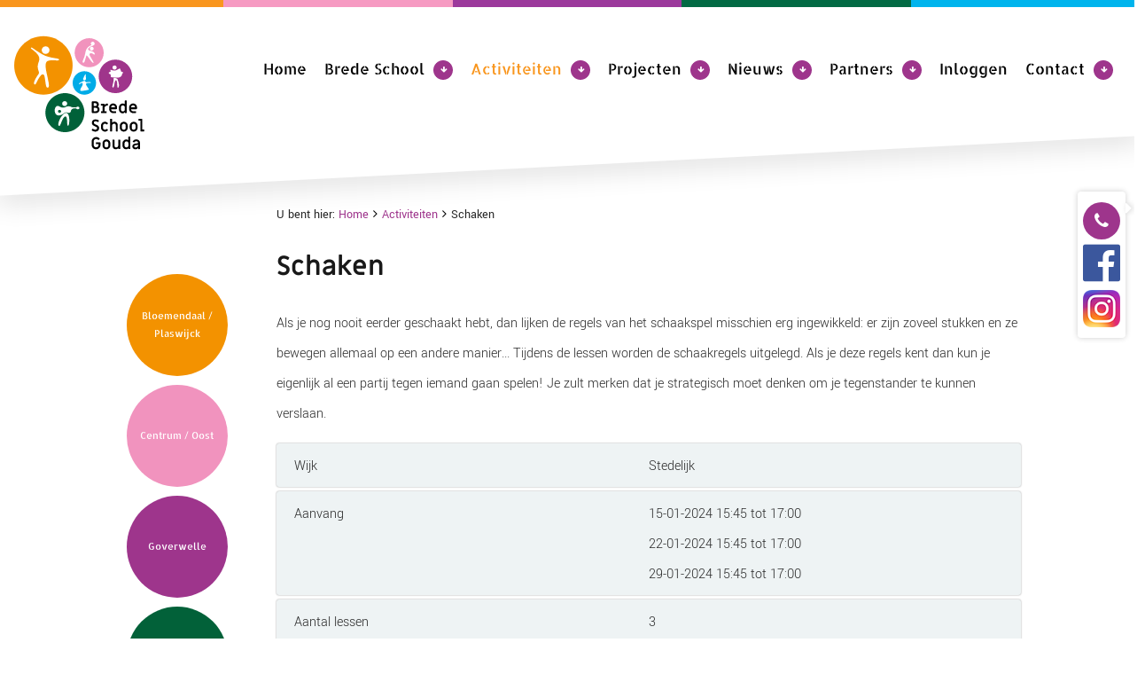

--- FILE ---
content_type: text/html; charset=utf-8
request_url: https://bsgouda.nl/activiteit/?tx_atactivity_activity=12420&cHash=d77b864bd925cc400d58285be32c6da9
body_size: 5750
content:
<!DOCTYPE html
    PUBLIC "-//W3C//DTD XHTML 1.0 Strict//EN"
    "http://www.w3.org/TR/xhtml1/DTD/xhtml1-strict.dtd">
<html xmlns="http://www.w3.org/1999/xhtml">
<head>

<meta http-equiv="Content-Type" content="text/html; charset=utf-8" />
<!-- 
	****************************************************
	Website design & development by Internetbureau Antum
						www.antum.nl
	****************************************************

	This website is powered by TYPO3 - inspiring people to share!
	TYPO3 is a free open source Content Management Framework initially created by Kasper Skaarhoj and licensed under GNU/GPL.
	TYPO3 is copyright 1998-2026 of Kasper Skaarhoj. Extensions are copyright of their respective owners.
	Information and contribution at https://typo3.org/
-->


<link rel="icon" href="/fileadmin/custom/image/favicon.ico" type="image/png" />
<title>Schaken - Brede School Gouda</title>
<meta name="generator" content="TYPO3 CMS" />
<meta name="robots" content="index,follow" />
<meta name="viewport" content="width=device-width, initial-scale=1, maximum-scale=1" />
<meta name="author" content="Internetbureau Antum [www.antum.nl]" />
<meta property="og:title" content="Schaken - Brede School Gouda" />
<meta property="og:url" content="https://bsgouda.nl/activiteit/?tx_atactivity_activity=12420&amp;cHash=d77b864bd925cc400d58285be32c6da9" />
<meta property="og:site_name" content="Brede School Gouda" />
<meta property="og:locale" content="nl_NL" />
<meta name="twitter:card" content="summary" />
<meta name="language" content="nl, dutch" />
<meta name="distribution" content="global" />
<meta name="copyright" content="Internetbureau Antum [www.antum.nl]" />


<link rel="stylesheet" href="/typo3temp/assets/compressed/merged-b54e9864461a67345cbcdb72d7dd82ac-22bd93355e158ce38ca5a105a15fd900.css?1767812558" media="all" />




<script src="/fileadmin/custom/js/vendor/jquery-1.12.4.min.js?1733395621" type="text/javascript"></script>
<script src="/fileadmin/custom/js/vendor/jquery-ui.js?1733395621" type="text/javascript"></script>



<script async src="https://www.googletagmanager.com/gtag/js?id=G-YQE8NRB8JY"></script>
<script>
  window.dataLayer = window.dataLayer || [];
  function gtag(){dataLayer.push(arguments);}
  gtag('js', new Date());

  gtag('config', 'G-YQE8NRB8JY');
</script>
<link rel="canonical" href="https://bsgouda.nl/activiteit/"/>

</head>
<body>


<!-- mobile button -->
<div class="menu-mobile-button">
	<span class="mobile-button">
		<span class="mobile-button-middle"></span>
	</span>
</div>

<!-- header -->
<div id="header">
	<div id="inner">
		
		<!-- color border -->
		<div class="color-border">
			<span class="orange"></span>
			<span class="pink"></span>
			<span class="purple"></span>
			<span class="green"></span>
			<span class="blue"></span>
		</div>	

		<!-- logo -->
		<a href="" title="Brede School Gouda" class="logo">
			<img src="/fileadmin/custom/image/logo.svg" width="149" height="143" alt="Brede School Gouda" />
		</a>

		<!-- menu top -->
		<ul class="menu-top"><li class="first"><a href="/">Home</a></li><li class="sub"><a href="/brede-school/algemene-voorwaarden/">Brede School</a><ul class="menu-top-lvl2"><li class="first"><a href="/brede-school/algemene-voorwaarden/">Algemene voorwaarden</a></li><li><a href="/brede-school/doel-visie/">Doel & visie</a></li><li><a href="/brede-school/huisregels/">Huisregels</a></li><li><a href="/brede-school/klachtenregeling/">Klachtenregeling</a></li><li><a href="/brede-school/meldcode-huiselijk-geweld-en-kindermishandeling/">Meldcode Huiselijk Geweld en Kindermishandeling</a></li><li><a href="/brede-school/pedagogische-visie/">Pedagogische visie</a></li><li class="last"><a href="/brede-school/privacyreglement/">Privacyreglement</a></li></ul><li class="sub active"><a href="/activiteiten/korte-akkeren/">Activiteiten</a><ul class="menu-top-lvl2"><li class="first"><a href="/activiteiten/bloemendaal-plaswijck/">Bloemendaal / Plaswijck</a></li><li><a href="/activiteiten/centrum-oost/">Centrum / Oost</a></li><li><a href="/activiteiten/goverwelle/">Goverwelle</a></li><li><a href="/activiteiten/korte-akkeren/">Korte Akkeren / Westergouwe</a></li><li class="last"><a href="/activiteiten/noord/">Noord</a></li></ul><li class="sub"><a href="/projecten/projecten/">Projecten</a><ul class="menu-top-lvl2"><li class="first sub"><a href="/projecten/boekfiets/voor-wie/">Boekfiets</a><span class="arrow"></span><ul class="menu-top-lvl3"><li class="first"><a href="/projecten/boekfiets/voor-wie/">Voor wie</a></li><li><a href="/projecten/boekfiets/in-het-nieuws/">In het nieuws</a></li><li><a href="/projecten/boekfiets/vrijwilligers/">Vrijwilligers</a></li><li><a href="/projecten/boekfiets/vriend-van-de-boekfiets/">Vriend van de Boekfiets</a></li><li class="last"><a href="http://www.boekfiets.nl/regios/gouda">Boekfiets in Gouda</a></li></ul><li class="sub"><a href="/projecten/brede-school-taalacademie/wat-is-het/">Brede School Taalacademie</a><span class="arrow"></span><ul class="menu-top-lvl3"><li class="first"><a href="/projecten/brede-school-taalacademie/wat-is-het/">Wat is het?</a></li><li><a href="/projecten/brede-school-taalacademie/locatie-tijd-en-kosten/">Locatie, tijd en kosten</a></li><li><a href="/projecten/brede-school-taalacademie/doelgroep/">Doelgroep</a></li><li><a href="/projecten/default-title/">Aanmelden</a></li><li class="last"><a href="/projecten/brede-school-taalacademie/kweekvijver-talentacademie-gouda/">Kweekvijver talentacademie Gouda</a></li></ul><li><a href="/conferentie/">Conferentie Meertaligheid</a></li><li class="sub"><a href="/projecten/brede-school-kinderfonds/">Brede School Kinderfonds</a><span class="arrow"></span><ul class="menu-top-lvl3"><li class="first"><a href="/projecten/brede-school-kinderfonds/voorwaarden/">Voorwaarden</a></li><li><a href="/projecten/brede-school-kinderfonds/aanvraag-indienen-off/">Aanvraag indienen</a></li><li class="last"><a href="/projecten/brede-school-kinderfonds/contact/">Contact</a></li></ul><li class="sub"><a href="/projecten/mentorproject/">Mentorproject</a><span class="arrow"></span><ul class="menu-top-lvl3"><li class="first"><a href="/projecten/mentorproject/aanmelding-leerling/">Aanmelding leerling</a></li><li class="last"><a href="/projecten/mentorproject/aanmelding-mentor/">Aanmelding mentor</a></li></ul><li class="sub"><a href="/projecten/mini-mentorproject/">Mini-mentorproject</a><span class="arrow"></span><ul class="menu-top-lvl3"><li class="last"><a href="/projecten/mini-mentorproject/aanmelding-leerling/">Aanmelding leerling</a></li></ul><li class="sub"><a href="/projecten/digiboek-babbel/">DigiBoek & Babbel</a><span class="arrow"></span><ul class="menu-top-lvl3"><li class="last"><a href="/projecten/digiboek-babbel/uitleg-in-meerdere-talen/">Uitleg in meerdere talen</a></li></ul><li class="sub"><a href="/huiswerkbegeleiding/algemeen/">Huiswerkbegeleiding</a><span class="arrow"></span><ul class="menu-top-lvl3"><li class="first"><a href="/huiswerkbegeleiding/algemeen/">Algemeen</a></li><li><a href="/huiswerkbegeleiding/kosten/">Kosten</a></li><li><a href="/huiswerkbegeleiding/dag-tijd/">Dag & Tijd</a></li><li><a href="/huiswerkbegeleiding/aanmelden/">Aanmelden</a></li><li class="last"><a href="/huiswerkbegeleiding/contact/">Contact</a></li></ul><li class="sub"><a href="/projecten/kinderburgemeester/de-kinderburgemeester/">Kinderburgemeester</a><span class="arrow"></span><ul class="menu-top-lvl3"><li class="first"><a href="/projecten/kinderburgemeester/de-kinderburgemeester/">De Kinderburgemeester</a></li><li class="last"><a href="/projecten/kinderburgemeester/aanvraag-publiek-optreden-kindercollege-van-gouda/">Aanvraag publiek optreden</a></li></ul><li><a href="/projecten/natuur-en-milieu-punt/">Natuur en Milieu Punt</a></li><li><a href="/projecten/rijke-schooldag/">Rijke Schooldag</a></li><li class="sub"><a href="/projecten/samen-leren/samen-leren-voor-ouders/nederlands/">Samen Leren</a><span class="arrow"></span><ul class="menu-top-lvl3"><li class="first"><a href="/projecten/samen-leren/samen-leren-voor-ouders/nederlands/">Samen Leren voor ouders</a></li><li><a href="/projecten/samen-leren/samen-leren-voor-professionals/">Samen Leren voor professionals</a></li><li class="last"><a href="/projecten/samen-leren/contact/">Contact</a></li></ul><li class="sub"><a href="/projecten/sleutelpersonen-onderwijs/sleutelpersonen-voor-ouders/nederlands/">Sleutelpersonen Onderwijs</a><span class="arrow"></span><ul class="menu-top-lvl3"><li class="first"><a href="/projecten/sleutelpersonen-onderwijs/sleutelpersonen-voor-ouders/nederlands/">Sleutelpersonen voor ouders</a></li><li class="last"><a href="/projecten/sleutelpersonen-onderwijs/sleutelpersonen-voor-professionals/">Sleutelpersonen voor professionals</a></li></ul><li class="sub"><a href="/projecten/spel-aan-huis/algemeen/">Spel aan Huis</a><span class="arrow"></span><ul class="menu-top-lvl3"><li class="first"><a href="/projecten/spel-aan-huis/algemeen/">Algemeen</a></li><li><a href="/projecten/spel-aan-huis/contact-aanmelden/">Contact & aanmelden</a></li><li><a href="/projecten/spel-aan-huis/initiatieven/">Initiatieven</a></li><li><a href="/projecten/spel-aan-huis/links-downloads/">Links & downloads</a></li><li><a href="/projecten/spel-aan-huis/media/">Media</a></li><li><a href="/projecten/spel-aan-huis/partners/">Partners</a></li><li class="last"><a href="/projecten/spel-aan-huis/stages-vacatures/">Stages & vacatures</a></li></ul><li class="sub"><a href="/projecten/spel-om-de-hoek/spel-om-de-hoek/">Spel om de hoek</a><span class="arrow"></span><ul class="menu-top-lvl3"><li class="first"><a href="/projecten/spel-om-de-hoek/spel-om-de-hoek/">Spel om de hoek</a></li><li><a href="/projecten/speelcafe/programma/">Achtergrondinformatie</a></li><li class="last"><a href="/projecten/speelcafe/educatieve-partners/">Educatieve partners</a></li></ul><li class="sub"><a href="/projecten/sportcampus-gouda/sportcampus-gouda/">Sportcampus Gouda</a><span class="arrow"></span><ul class="menu-top-lvl3"><li class="first"><a href="/projecten/sportcampus-gouda/sportcampus-gouda/">Sportcampus Gouda</a></li><li><a href="/projecten/sportcampus-gouda/sportcampus-mini/">Sportcampus Mini</a></li><li class="last"><a href="/projecten/sportcampus-gouda/gouds-sportakkoord/">Gouds Sportakkoord</a></li></ul><li><a href="/projecten/sterker-naar-de-brugklas/">Sterker naar de brugklas!</a></li><li class="sub"><a href="/projecten/techniekpuntgouda/techniekpunt-gouda/">Techniekpunt Gouda</a><span class="arrow"></span><ul class="menu-top-lvl3"><li class="last"><a href="/projecten/techniekpuntgouda/techniekpunt-gouda/">Techniekpunt Gouda</a></li></ul><li><a href="https://voorleesexpress.nl/onze-locaties/gouda/">VoorleesExpress</a></li><li class="sub"><a href="/projecten/vrienden-van-het-brede-school-mentorproject/algemeen/">Vrienden van het Brede School Mentorproject</a><span class="arrow"></span><ul class="menu-top-lvl3"><li class="last"><a href="/projecten/vrienden-van-het-brede-school-mentorproject/algemeen/">Algemeen</a></li></ul><li class="sub"><a href="/projecten/vve/vve-gouda/">VVE</a><span class="arrow"></span><ul class="menu-top-lvl3"><li class="first"><a href="/projecten/vve/algemeen/">Algemeen</a></li><li><a href="/projecten/vve/vve-gouda/">VVE Gouda</a></li><li class="last"><a href="/projecten/vve/vve-krimpenerwaard/">VVE Krimpenerwaard</a></li></ul><li class="last"><a href="/projecten/zomeracademie/">Zomeracademie</a></li></ul><li class="sub"><a href="https://www.bsgouda.nl/in-beeld/nieuws/">Nieuws</a><ul class="menu-top-lvl2"><li class="first"><a href="/nieuws/brede-school-gouda-25-jaar/">Brede School Gouda 25 jaar!</a></li><li class="last"><a href="/in-beeld/nieuws/">Nieuwsberichten</a></li></ul><li class="sub"><a href="/partners/aanbieders/">Partners</a><ul class="menu-top-lvl2"><li class="first"><a href="/partners/aanbieders/">Aanbieders</a></li><li class="last"><a href="/partners/scholen/">Scholen</a></li></ul><li><a href="/scholen-portaal/inloggen/">Inloggen</a></li><li class="last sub"><a href="/contact/contactgegevens/">Contact</a><ul class="menu-top-lvl2"><li class="first"><a href="/contact/contactgegevens/">Contactgegevens</a></li><li><a href="/contact/routebeschrijving/">Routebeschrijving</a></li><li><a href="/contact/contactformulier/">Contactformulier</a></li><li><a href="/contact/vacatures/">Vacatures</a></li><li class="last"><a href="/contact/downloads/">Downloads</a></li></ul></ul>

	</div>
</div>

<!-- content -->
<div id="content">

	<!-- template specific content -->
	
<div id="container">
	<div id="col" class="left activity">
		
		<!-- menu activity -->
		<ul class="menu-activity"><li class="first"><span><a href="/activiteiten/bloemendaal-plaswijck/">Bloemendaal / Plaswijck</a></span></li><li><span><a href="/activiteiten/centrum-oost/">Centrum / Oost</a></span></li><li><span><a href="/activiteiten/goverwelle/">Goverwelle</a></span></li><li><span><a href="/activiteiten/korte-akkeren/">Korte Akkeren / Westergouwe</a></span></li><li class="last"><span><a href="/activiteiten/noord/">Noord</a></span></li></ul>

	</div>
	<div id="col" class="right activity">

		<!-- breadcrumbs -->
		<div class="breadcrumbs"><span>U bent hier: </span><ul itemscope itemtype="http://schema.org/BreadcrumbList"><li itemprop="itemListElement" itemscope itemtype="http://schema.org/ListItem"><a href="/" itemprop="item"><span itemprop="name">Home</span></a></li><li itemprop="itemListElement" itemscope itemtype="http://schema.org/ListItem"><a href="/activiteiten/korte-akkeren/" itemprop="item"><span itemprop="name">Activiteiten</span></a></li><span itemprop="item"><span itemprop="name">Schaken</span></span></ul></div>

		<!-- content -->
		<div class="content-box">
<div id="c87" class="csc-default frame frame-default frame-type-list frame-layout-0">
		
			

					
				
				
				
				

			
		
	


		<!-- activity single -->
		
			<div class="activity-single">
				

					<!-- title -->
					<h1>Schaken</h1>
					<div>
						<p>Als je nog nooit eerder geschaakt hebt, dan lijken de regels van het schaakspel misschien erg ingewikkeld: er zijn zoveel stukken en ze bewegen allemaal op een andere manier... Tijdens de lessen worden de schaakregels uitgelegd. Als je deze regels kent dan kun je eigenlijk al een partij tegen iemand gaan spelen! Je zult merken dat je strategisch moet denken om je tegenstander te kunnen verslaan.</p>
					</div>

					<!-- data -->
					<span class="data-table">
						<span class="row">
							<span class="label">
								Wijk
							</span>
							<span class="value">Stedelijk</span>
						</span>
						<span class="row">
							<span class="label">
								Aanvang
							</span>
							<span class="value">
								
									
										15-01-2024 15:45 tot 17:00
										<br />
									
										22-01-2024 15:45 tot 17:00
										<br />
									
										29-01-2024 15:45 tot 17:00
										<br />
									
								
							</span>
						</span>
						<span class="row">
							<span class="label">
								Aantal lessen
							</span>
							<span class="value">
								3
							</span>
						</span>
						<span class="row">
							<span class="label">
								Groepen
							</span>
							<span class="value">Leerjaar 6, Leerjaar 7, Leerjaar 8</span>
						</span>
						<span class="row">
							<span class="label">
								Uitgevoerd door
							</span>
							<span class="value">Schaakclub Messemaker 1847</span>
						</span>
						<span class="row">
							<span class="label">
								Locatie
							</span>
							<span class="value">Denksportcentrum De Hoog - Gouda, Nieuwe Gouwe O.Z., 2801 SB, Gouda</span>
						</span>
						<span class="row">
							<span class="label">
								Aanmelding tot
							</span>
							<span class="value">
								
										
												Gesloten
											
									
							</span>
						</span>
						
							<span class="row">
								<span class="label">
									Inschrijfgeld
								</span>
								<span class="value">€ 1.50</span>
							</span>
						
						
					</span>

					<!-- documents -->
					

					<!-- form -->
					<span class="form">
						
					</span>

					<!-- back -->
					<span class="back">
						<a href="javascript:history.back()">
							Terug naar overzicht
						</a>
					</span>

				
			</div>
		

	</div>
</div>

	</div>
</div>



</div>

<!-- footer -->
<div id="footer">
	<div id="container" class="col2 row1">
		<div id="col">

			<!-- button action -->
			<div class="button-action">
				<span class="wrap">
					<div class="content-box">
<div id="c79" class="csc-default frame frame-default frame-type-header frame-layout-0"><div class="csc-header"><h3 class="csc-firstHeader"><a href="/nieuwsbrief-aanmelden/">Mis geen enkele activiteit meer, schrijf je in voor onze nieuwsbrief!</a></h3></div></div>
</div>
				</span>
			</div>

		</div>
		<div id="col">

			<!-- button action -->
			<div class="button-action image2">
				<span class="wrap">
					<div class="content-box">
<div id="c80" class="csc-default frame frame-default frame-type-header frame-layout-0"><div class="csc-header"><h3 class="csc-firstHeader"><a href="/activiteiten/korte-akkeren/">Bekijk alle geplande naschoolse activiteiten in jouw wijk</a></h3></div></div>
</div>
				</span>
			</div>

		</div>
	</div>
	<div id="container" class="col2 row2">
		<div id="inner">
			<div id="col">

				<!-- content footer -->
				<div class="content-footer">
					
<div id="c72" class="csc-default frame frame-default frame-type-text frame-layout-1"><div class="csc-header"><h3 class="csc-firstHeader">
                Bredeschool Gouda
            </h3></div><ul><li>Eerste E.J. Potgieterstraat 21</li><li>2802 LD Gouda</li><li><a href="/contact/routebeschrijving/" target="_top" class="route" title="Plan uw route">Plan uw route</a></li><li>0182-527101</li></ul></div>

				</div>

			</div>
			<div id="col">

				<!-- content footer -->
				<div class="content-footer two">
					
<div id="c74" class="csc-default frame frame-default frame-type-text frame-layout-1"><div class="csc-header"><h3 class="csc-firstHeader">
                Ga direct naar:
            </h3></div><ul><li><a href="/brede-school/meldcode-huiselijk-geweld-en-kindermishandeling/" target="_top" class="internal-link" title="Meldcode Huiselijk geweld">Meldcode Huiselijk Geweld en Kindermishandeling</a></li><li><a href="/brede-school/huisregels/" target="_top" title="Huisregels">Huisregels</a></li><li><a href="/brede-school/privacyreglement/" target="_top" title="Privacy regelement">Privacyreglement</a></li><li><a href="/brede-school/klachtenregeling/" target="_top" class="internal-link" title="Klachtenregeling">Klachtenregeling</a></li></ul><p><a href="http://www.fairtradegemeentegouda.nl/" target="_blank" class="external-link-new-window" title="Opens external link in new window" rel="noreferrer"><img alt data-htmlarea-file-uid="77" src="/fileadmin/user_upload/Afbeeldingen/Logos/fairtrade-gemeente.png" style="height:63px; width:150px"></a>&nbsp;<a href="https://www.gouda.nl/direct-regelen/geld-en-werk/extras-bij-laag-inkomen/" target="_top" title="Opens external link in new window">https://www.gouda.nl/direct-regelen/geld-en-werk/extras-bij-laag-inkomen/</a>&nbsp;<a href="https://www.s-bb.nl/" target="_blank" class="external-link-new-window" title="Opens external link in new window" rel="noreferrer"><img alt data-htmlarea-file-uid="2525" src="/fileadmin/user_upload/sbb.png" style="height:75px; width:75px"></a></p></div>

				</div>

			</div>
		</div>
	</div>
	<div id="container" class="row3">
		<div id="inner">

			<!-- footer -->
			<div class="footer">
				<span class="links">
					
<div id="c75" class="csc-default frame frame-default frame-type-text frame-layout-1"><ul><li>Brede School Gouda</li></ul></div>

				</span>
				<span class="author">
					
							<span style="color: #ffffff; font-size: 13px;">
								Webdesign bureau Antum
							</span>
						
				</span>
			</div>

		</div>
	</div>

</div>

<!-- social share -->
<div id="social-share">

	<!-- social share -->
	<div class="social-share">
		<ul>
			<li class="phone">
				<a href="tel:0182527101"></a>
				<span>0182-527101</span>
			</li>
			<li class="facebook">
				<a target="_blank" href="https://nl-nl.facebook.com/debredeschoolgouda/"></a>
			</li>
			<li class="twitter">
				<a target="_blank" href="https://twitter.com/"></a>
			</li>
			<li class="instagram">
				<a target="_blank" href="https://www.instagram.com/bredeschoolgouda/"></a>
			</li>
			<li class="youtube">
				<a target="_blank" href="https://www.youtube.com/channel/UCtEteugVhWOjFedJ82U1shg"></a>
			</li>
		</ul>
	</div>

</div>

<!-- include mobile menu -->


<!-- mobile menu -->
<div id="mobile-menu">

	<!-- close menu -->
	<span class="mobile-menu-close"></span>

	<!-- logo mobile menu -->
	<a href="" title="Brede School Gouda" class="logo-mobile-menu">
		<img alt="Brede School Gouda" src="/fileadmin/custom/image/logo-mob-menu.png" width="84" height="63" />
	</a>
		
	<!-- mobile menu -->
	<ul class="menu-mobile"><li class="first"><a href="/">Home</a></li><li class="sub"><a href="/brede-school/algemene-voorwaarden/">Brede School</a><span class="arrow"></span><ul class="menu-mobile-lvl2"><li class="first"><a href="/brede-school/algemene-voorwaarden/">Algemene voorwaarden</a></li><li><a href="/brede-school/doel-visie/">Doel & visie</a></li><li><a href="/brede-school/huisregels/">Huisregels</a></li><li><a href="/brede-school/klachtenregeling/">Klachtenregeling</a></li><li><a href="/brede-school/meldcode-huiselijk-geweld-en-kindermishandeling/">Meldcode Huiselijk Geweld en Kindermishandeling</a></li><li><a href="/brede-school/pedagogische-visie/">Pedagogische visie</a></li><li class="last"><a href="/brede-school/privacyreglement/">Privacyreglement</a></li></ul></li><li class="sub active"><a href="/activiteiten/korte-akkeren/">Activiteiten</a><span class="arrow"></span><ul class="menu-mobile-lvl2"><li class="first"><a href="/activiteiten/bloemendaal-plaswijck/">Bloemendaal / Plaswijck</a></li><li><a href="/activiteiten/centrum-oost/">Centrum / Oost</a></li><li><a href="/activiteiten/goverwelle/">Goverwelle</a></li><li><a href="/activiteiten/korte-akkeren/">Korte Akkeren / Westergouwe</a></li><li class="last"><a href="/activiteiten/noord/">Noord</a></li></ul></li><li class="sub"><a href="/projecten/projecten/">Projecten</a><span class="arrow"></span><ul class="menu-mobile-lvl2"><li class="first sub"><a href="/projecten/boekfiets/voor-wie/">Boekfiets</a><span class="arrow"></span><ul class="menu-mobile-lvl3"><li class="first"><a href="/projecten/boekfiets/voor-wie/">Voor wie</a></li><li><a href="/projecten/boekfiets/in-het-nieuws/">In het nieuws</a></li><li><a href="/projecten/boekfiets/vrijwilligers/">Vrijwilligers</a></li><li><a href="/projecten/boekfiets/vriend-van-de-boekfiets/">Vriend van de Boekfiets</a></li><li class="last"><a href="http://www.boekfiets.nl/regios/gouda">Boekfiets in Gouda</a></li></ul></li><li class="sub"><a href="/projecten/brede-school-taalacademie/wat-is-het/">Brede School Taalacademie</a><span class="arrow"></span><ul class="menu-mobile-lvl3"><li class="first"><a href="/projecten/brede-school-taalacademie/wat-is-het/">Wat is het?</a></li><li><a href="/projecten/brede-school-taalacademie/locatie-tijd-en-kosten/">Locatie, tijd en kosten</a></li><li><a href="/projecten/brede-school-taalacademie/doelgroep/">Doelgroep</a></li><li><a href="/projecten/default-title/">Aanmelden</a></li><li class="last"><a href="/projecten/brede-school-taalacademie/kweekvijver-talentacademie-gouda/">Kweekvijver talentacademie Gouda</a></li></ul></li><li><a href="/conferentie/">Conferentie Meertaligheid</a></li><li class="sub"><a href="/projecten/brede-school-kinderfonds/">Brede School Kinderfonds</a><span class="arrow"></span><ul class="menu-mobile-lvl3"><li class="first"><a href="/projecten/brede-school-kinderfonds/voorwaarden/">Voorwaarden</a></li><li><a href="/projecten/brede-school-kinderfonds/aanvraag-indienen-off/">Aanvraag indienen</a></li><li class="last"><a href="/projecten/brede-school-kinderfonds/contact/">Contact</a></li></ul></li><li class="sub"><a href="/projecten/mentorproject/">Mentorproject</a><span class="arrow"></span><ul class="menu-mobile-lvl3"><li class="first"><a href="/projecten/mentorproject/aanmelding-leerling/">Aanmelding leerling</a></li><li class="last"><a href="/projecten/mentorproject/aanmelding-mentor/">Aanmelding mentor</a></li></ul></li><li class="sub"><a href="/projecten/mini-mentorproject/">Mini-mentorproject</a><span class="arrow"></span><ul class="menu-mobile-lvl3"><li class="last"><a href="/projecten/mini-mentorproject/aanmelding-leerling/">Aanmelding leerling</a></li></ul></li><li class="sub"><a href="/projecten/digiboek-babbel/">DigiBoek & Babbel</a><span class="arrow"></span><ul class="menu-mobile-lvl3"><li class="last"><a href="/projecten/digiboek-babbel/uitleg-in-meerdere-talen/">Uitleg in meerdere talen</a></li></ul></li><li class="sub"><a href="/huiswerkbegeleiding/algemeen/">Huiswerkbegeleiding</a><span class="arrow"></span><ul class="menu-mobile-lvl3"><li class="first"><a href="/huiswerkbegeleiding/algemeen/">Algemeen</a></li><li><a href="/huiswerkbegeleiding/kosten/">Kosten</a></li><li><a href="/huiswerkbegeleiding/dag-tijd/">Dag & Tijd</a></li><li><a href="/huiswerkbegeleiding/aanmelden/">Aanmelden</a></li><li class="last"><a href="/huiswerkbegeleiding/contact/">Contact</a></li></ul></li><li class="sub"><a href="/projecten/kinderburgemeester/de-kinderburgemeester/">Kinderburgemeester</a><span class="arrow"></span><ul class="menu-mobile-lvl3"><li class="first"><a href="/projecten/kinderburgemeester/de-kinderburgemeester/">De Kinderburgemeester</a></li><li class="last"><a href="/projecten/kinderburgemeester/aanvraag-publiek-optreden-kindercollege-van-gouda/">Aanvraag publiek optreden</a></li></ul></li><li><a href="/projecten/natuur-en-milieu-punt/">Natuur en Milieu Punt</a></li><li><a href="/projecten/rijke-schooldag/">Rijke Schooldag</a></li><li class="sub"><a href="/projecten/samen-leren/samen-leren-voor-ouders/nederlands/">Samen Leren</a><span class="arrow"></span><ul class="menu-mobile-lvl3"><li class="first"><a href="/projecten/samen-leren/samen-leren-voor-ouders/nederlands/">Samen Leren voor ouders</a></li><li><a href="/projecten/samen-leren/samen-leren-voor-professionals/">Samen Leren voor professionals</a></li><li class="last"><a href="/projecten/samen-leren/contact/">Contact</a></li></ul></li><li class="sub"><a href="/projecten/sleutelpersonen-onderwijs/sleutelpersonen-voor-ouders/nederlands/">Sleutelpersonen Onderwijs</a><span class="arrow"></span><ul class="menu-mobile-lvl3"><li class="first"><a href="/projecten/sleutelpersonen-onderwijs/sleutelpersonen-voor-ouders/nederlands/">Sleutelpersonen voor ouders</a></li><li class="last"><a href="/projecten/sleutelpersonen-onderwijs/sleutelpersonen-voor-professionals/">Sleutelpersonen voor professionals</a></li></ul></li><li class="sub"><a href="/projecten/spel-aan-huis/algemeen/">Spel aan Huis</a><span class="arrow"></span><ul class="menu-mobile-lvl3"><li class="first"><a href="/projecten/spel-aan-huis/algemeen/">Algemeen</a></li><li><a href="/projecten/spel-aan-huis/contact-aanmelden/">Contact & aanmelden</a></li><li><a href="/projecten/spel-aan-huis/initiatieven/">Initiatieven</a></li><li><a href="/projecten/spel-aan-huis/links-downloads/">Links & downloads</a></li><li><a href="/projecten/spel-aan-huis/media/">Media</a></li><li><a href="/projecten/spel-aan-huis/partners/">Partners</a></li><li class="last"><a href="/projecten/spel-aan-huis/stages-vacatures/">Stages & vacatures</a></li></ul></li><li class="sub"><a href="/projecten/spel-om-de-hoek/spel-om-de-hoek/">Spel om de hoek</a><span class="arrow"></span><ul class="menu-mobile-lvl3"><li class="first"><a href="/projecten/spel-om-de-hoek/spel-om-de-hoek/">Spel om de hoek</a></li><li><a href="/projecten/speelcafe/programma/">Achtergrondinformatie</a></li><li class="last"><a href="/projecten/speelcafe/educatieve-partners/">Educatieve partners</a></li></ul></li><li class="sub"><a href="/projecten/sportcampus-gouda/sportcampus-gouda/">Sportcampus Gouda</a><span class="arrow"></span><ul class="menu-mobile-lvl3"><li class="first"><a href="/projecten/sportcampus-gouda/sportcampus-gouda/">Sportcampus Gouda</a></li><li><a href="/projecten/sportcampus-gouda/sportcampus-mini/">Sportcampus Mini</a></li><li class="last"><a href="/projecten/sportcampus-gouda/gouds-sportakkoord/">Gouds Sportakkoord</a></li></ul></li><li><a href="/projecten/sterker-naar-de-brugklas/">Sterker naar de brugklas!</a></li><li class="sub"><a href="/projecten/techniekpuntgouda/techniekpunt-gouda/">Techniekpunt Gouda</a><span class="arrow"></span><ul class="menu-mobile-lvl3"><li class="last"><a href="/projecten/techniekpuntgouda/techniekpunt-gouda/">Techniekpunt Gouda</a></li></ul></li><li><a href="https://voorleesexpress.nl/onze-locaties/gouda/">VoorleesExpress</a></li><li class="sub"><a href="/projecten/vrienden-van-het-brede-school-mentorproject/algemeen/">Vrienden van het Brede School Mentorproject</a><span class="arrow"></span><ul class="menu-mobile-lvl3"><li class="last"><a href="/projecten/vrienden-van-het-brede-school-mentorproject/algemeen/">Algemeen</a></li></ul></li><li class="sub"><a href="/projecten/vve/vve-gouda/">VVE</a><span class="arrow"></span><ul class="menu-mobile-lvl3"><li class="first"><a href="/projecten/vve/algemeen/">Algemeen</a></li><li><a href="/projecten/vve/vve-gouda/">VVE Gouda</a></li><li class="last"><a href="/projecten/vve/vve-krimpenerwaard/">VVE Krimpenerwaard</a></li></ul></li><li class="last"><a href="/projecten/zomeracademie/">Zomeracademie</a></li></ul></li><li class="sub"><a href="https://www.bsgouda.nl/in-beeld/nieuws/">Nieuws</a><span class="arrow"></span><ul class="menu-mobile-lvl2"><li class="first"><a href="/nieuws/brede-school-gouda-25-jaar/">Brede School Gouda 25 jaar!</a></li><li class="last"><a href="/in-beeld/nieuws/">Nieuwsberichten</a></li></ul></li><li class="sub"><a href="/partners/aanbieders/">Partners</a><span class="arrow"></span><ul class="menu-mobile-lvl2"><li class="first"><a href="/partners/aanbieders/">Aanbieders</a></li><li class="last"><a href="/partners/scholen/">Scholen</a></li></ul></li><li><a href="/scholen-portaal/inloggen/">Inloggen</a></li><li class="last sub"><a href="/contact/contactgegevens/">Contact</a><span class="arrow"></span><ul class="menu-mobile-lvl2"><li class="first"><a href="/contact/contactgegevens/">Contactgegevens</a></li><li><a href="/contact/routebeschrijving/">Routebeschrijving</a></li><li><a href="/contact/contactformulier/">Contactformulier</a></li><li><a href="/contact/vacatures/">Vacatures</a></li><li class="last"><a href="/contact/downloads/">Downloads</a></li></ul></li></ul>

	<!-- mobile menu / bg -->
	<span class="modal-background"></span>

</div>
<script src="/_assets/58788e0c731bcb9af916635ac5b00851/JavaScript/gistfile1.js?1733394959" type="text/javascript"></script>
<script src="/_assets/58788e0c731bcb9af916635ac5b00851/JavaScript/carousel.js?1733394959" type="text/javascript"></script>
<script src="/_assets/58788e0c731bcb9af916635ac5b00851/JavaScript/transition.js?1733394959" type="text/javascript"></script>
<script src="/_assets/58788e0c731bcb9af916635ac5b00851/JavaScript/at_slideshow.js?1733394959" type="text/javascript"></script>

<script src="/_assets/948410ace0dfa9ad00627133d9ca8a23/JavaScript/Powermail/Form.min.js?1760518844" type="text/javascript" defer="defer"></script>
<script src="/_assets/a91e4a36bb847f9651f8a13c16d4a779/Scripts/at_activity.js?1733394955" type="text/javascript"></script>
<script src="/fileadmin/custom/js/vendor/materialize.js?1733395621" type="text/javascript"></script>
<script src="/fileadmin/custom/js/vendor/offscreen.min.js?1733395621" type="text/javascript"></script>
<script src="/fileadmin/custom/js/vendor/magnific-popup.min.js?1733395621" type="text/javascript"></script>
<script src="/fileadmin/custom/js/form.js?1756896165" type="text/javascript"></script>
<script src="/fileadmin/custom/js/load.js?1733395618" type="text/javascript"></script>
<script src="/fileadmin/custom/js/misc.js?1733395618" type="text/javascript"></script>
<script src="/fileadmin/custom/js/navigation.js?1733395618" type="text/javascript"></script>
<script src="/fileadmin/custom/js/search.js?1733395618" type="text/javascript"></script>



</body>
</html>

--- FILE ---
content_type: text/css
request_url: https://bsgouda.nl/typo3temp/assets/compressed/merged-b54e9864461a67345cbcdb72d7dd82ac-22bd93355e158ce38ca5a105a15fd900.css?1767812558
body_size: 21160
content:
.carousel{position:relative;}.carousel .slideshow-inner{position:relative;overflow:hidden;width:100%;}.carousel .slideshow-inner>.item{display:none;position:relative;overflow:hidden;-webkit-transition:0.6s ease-in-out left;-o-transition:0.6s ease-in-out left;transition:0.6s ease-in-out left;}.carousel .slideshow-inner>.item > div > .image{position:relative;}.carousel .slideshow-inner>.item img{width:100%;height:auto;display:block;}.carousel .slideshow-inner>.active,.carousel .slideshow-inner>.next,.carousel .slideshow-inner>.prev{display:block;}.carousel .slideshow-inner>.active{left:0;}.carousel .at-slideshow-slide-anchors{display:none;}.carousel .slideshow-item .image img{z-index:-1;position:relative;width:100%;height:auto;}.carousel .slideshow-inner > .active,.carousel .slideshow-inner > .next,.carousel .slideshow-inner > .prev{display:block;}.carousel .slideshow-inner > .next,.carousel .slideshow-inner > .prev{position:absolute;top:0;width:100%;}.carousel .slideshow-inner > .next{left:100%;}.carousel .slideshow-inner > .prev{left:-100%;}.carousel .slideshow-inner > .next.left,.carousel .slideshow-inner > .prev.right{left:0;}.carousel .slideshow-inner > .active.left{left:-100%;}.carousel .slideshow-inner > .active.right{left:100%;}.visible-xs-block,.visible-xs-inline,.visible-xs-inline-block,.visible-sm-block,.visible-sm-inline,.visible-sm-inline-block,.visible-md-block,.visible-md-inline,.visible-md-inline-block,.visible-lg-block,.visible-lg-inline,.visible-lg-inline-block{display:none !important;}@font-face{font-family:'Yantramanav';font-style:normal;font-weight:300;src:url(https://fonts.gstatic.com/s/yantramanav/v15/flUhRqu5zY00QEpyWJYWN59Yf_NeKBY.ttf) format('truetype');}@font-face{font-family:'Yantramanav';font-style:normal;font-weight:400;src:url(https://fonts.gstatic.com/s/yantramanav/v15/flU8Rqu5zY00QEpyWJYWN5fzXeM.ttf) format('truetype');}@font-face{font-family:'Yantramanav';font-style:normal;font-weight:500;src:url(https://fonts.gstatic.com/s/yantramanav/v15/flUhRqu5zY00QEpyWJYWN58AfvNeKBY.ttf) format('truetype');}@font-face{font-family:'Yantramanav';font-style:normal;font-weight:700;src:url(https://fonts.gstatic.com/s/yantramanav/v15/flUhRqu5zY00QEpyWJYWN59IePNeKBY.ttf) format('truetype');}@font-face{font-family:'Yantramanav';font-style:normal;font-weight:900;src:url(https://fonts.gstatic.com/s/yantramanav/v15/flUhRqu5zY00QEpyWJYWN59wevNeKBY.ttf) format('truetype');}@font-face{font-family:'Allerta Stencil';font-style:normal;font-weight:400;src:url(https://fonts.gstatic.com/s/allertastencil/v24/HTx0L209KT-LmIE9N7OR6eiycOe1_Dbz.ttf) format('truetype');}@font-face{font-family:'Miriam Libre';font-style:normal;font-weight:400;src:url(https://fonts.gstatic.com/s/miriamlibre/v19/DdT0798HsHwubBAqfkcBTL_1a7sPlXcE8PJjH9P3o9zMKw.ttf) format('truetype');}@font-face{font-family:'Miriam Libre';font-style:normal;font-weight:700;src:url(https://fonts.gstatic.com/s/miriamlibre/v19/DdT0798HsHwubBAqfkcBTL_1a7sPlXcE8PJjHzTwo9zMKw.ttf) format('truetype');}img{opacity:0;transition:opacity 0.2s linear;-webkit-transition:opacity 0.2s linear;}img.mfp-img,img.load{opacity:1;}#home{}#home #content .content-box{margin-bottom:0px;}html{overflow-x:hidden;height:100%;width:100%;}html.open{overflow-y:hidden;}html,body,div,span,applet,object,iframe,h1,h2,h3,h4,h5,h6,p,blockquote,pre,a,abbr,acronym,address,big,cite,code,del,dfn,em,img,ins,kbd,q,s,samp,small,strike,strong,sub,sup,tt,var,b,u,i,center,dl,dt,dd,ol,ul,li,fieldset,form,label,legend,table,caption,tbody,tfoot,thead,tr,th,td,article,aside,canvas,details,embed,figure,figcaption,footer,header,hgroup,menu,nav,output,ruby,section,summary,time,mark,audio,video{margin:0;padding:0;border:0;font-size:100%;font:inherit;vertical-align:baseline;-webkit-text-size-adjust:none;}article,aside,details,figcaption,figure,footer,header,hgroup,menu,nav,section{display:block;}body{line-height:1;width:100%;overflow:hidden;}html.open body{overflow:hidden;}ol,ul{list-style:none;}blockquote,q{quotes:none;}blockquote:before,blockquote:after,q:before,q:after{content:'';content:none;}table{border-collapse:collapse;border-spacing:0;}div,span,input,textarea{-webkit-box-sizing:border-box;-moz-box-sizing:border-box;box-sizing:border-box;}img{max-width:100%;height:auto;display:block;}.mfp-bg{top:0;left:0;width:100%;height:100%;z-index:1042;overflow:hidden;position:fixed;background:#0b0b0b;opacity:0.8;}.mfp-wrap{top:0;left:0;width:100%;height:100%;z-index:1043;position:fixed;outline:none !important;-webkit-backface-visibility:hidden;}.mfp-container{text-align:center;position:absolute;width:100%;height:100%;left:0;top:0;padding:0 8px;box-sizing:border-box;}.mfp-container:before{content:'';display:inline-block;height:100%;vertical-align:middle;}.mfp-align-top .mfp-container:before{display:none;}.mfp-content{position:relative;display:inline-block;vertical-align:middle;margin:0 auto;text-align:left;z-index:1045;}.mfp-inline-holder .mfp-content,.mfp-ajax-holder .mfp-content{width:100%;cursor:auto;}.mfp-ajax-cur{cursor:progress;}.mfp-zoom-out-cur,.mfp-zoom-out-cur .mfp-image-holder .mfp-close{cursor:-moz-zoom-out;cursor:-webkit-zoom-out;cursor:zoom-out;}.mfp-zoom{cursor:pointer;cursor:-webkit-zoom-in;cursor:-moz-zoom-in;cursor:zoom-in;}.mfp-auto-cursor .mfp-content{cursor:auto;}.mfp-close,.mfp-arrow,.mfp-preloader,.mfp-counter{-webkit-user-select:none;-moz-user-select:none;user-select:none;}.mfp-loading.mfp-figure{display:none;}.mfp-hide{display:none !important;}.mfp-preloader{color:#CCC;position:absolute;top:50%;width:auto;text-align:center;margin-top:-0.8em;left:8px;right:8px;z-index:1044;}.mfp-preloader a{color:#CCC;}.mfp-preloader a:hover{color:#FFF;}.mfp-s-ready .mfp-preloader{display:none;}.mfp-s-error .mfp-content{display:none;}button.mfp-close,button.mfp-arrow{overflow:visible;cursor:pointer;background:transparent;border:0;-webkit-appearance:none;display:block;outline:none;padding:0;z-index:1046;box-shadow:none;touch-action:manipulation;}button::-moz-focus-inner{padding:0;border:0;}.mfp-close{width:44px;height:44px;line-height:44px;position:absolute;right:0;top:0;text-decoration:none;text-align:center;opacity:0.65;padding:0 0 18px 10px;color:#FFF;font-style:normal;font-size:28px;font-family:Arial,Baskerville,monospace;}.mfp-close:hover,.mfp-close:focus{opacity:1;}.mfp-close:active{top:1px;}.mfp-close-btn-in .mfp-close{color:#333;}.mfp-image-holder .mfp-close,.mfp-iframe-holder .mfp-close{color:#FFF;right:-6px;text-align:right;padding-right:6px;width:100%;}.mfp-counter{position:absolute;top:0;right:0;color:#CCC;font-size:12px;line-height:18px;white-space:nowrap;}.mfp-arrow{position:absolute;opacity:0.65;margin:0;top:50%;margin-top:-55px;padding:0;width:90px;height:110px;-webkit-tap-highlight-color:transparent;}.mfp-arrow:active{margin-top:-54px;}.mfp-arrow:hover,.mfp-arrow:focus{opacity:1;}.mfp-arrow:before,.mfp-arrow:after{content:'';display:block;width:0;height:0;position:absolute;left:0;top:0;margin-top:35px;margin-left:35px;border:medium inset transparent;}.mfp-arrow:after{border-top-width:13px;border-bottom-width:13px;top:8px;}.mfp-arrow:before{border-top-width:21px;border-bottom-width:21px;opacity:0.7;}.mfp-arrow-left{left:0;}.mfp-arrow-left:after{border-right:17px solid #FFF;margin-left:31px;}.mfp-arrow-left:before{margin-left:25px;border-right:27px solid #3F3F3F;}.mfp-arrow-right{right:0;}.mfp-arrow-right:after{border-left:17px solid #FFF;margin-left:39px;}.mfp-arrow-right:before{border-left:27px solid #3F3F3F;}.mfp-iframe-holder{padding-top:40px;padding-bottom:40px;}.mfp-iframe-holder .mfp-content{line-height:0;width:100%;max-width:900px;}.mfp-iframe-holder .mfp-close{top:-40px;}.mfp-iframe-scaler{width:100%;height:0;overflow:hidden;padding-top:56.25%;}.mfp-iframe-scaler iframe{position:absolute;display:block;top:0;left:0;width:100%;height:100%;box-shadow:0 0 8px rgba(0,0,0,0.6);background:#000;}img.mfp-img{width:auto;max-width:100%;height:auto;display:block;line-height:0;box-sizing:border-box;padding:40px 0 40px;margin:0 auto;}.mfp-figure{line-height:0;}.mfp-figure:after{content:'';position:absolute;left:0;top:40px;bottom:40px;display:block;right:0;width:auto;height:auto;z-index:-1;box-shadow:0 0 8px rgba(0,0,0,0.6);background:#444;}.mfp-figure small{color:#BDBDBD;display:block;font-size:12px;line-height:14px;}.mfp-figure figure{margin:0;}.mfp-bottom-bar{margin-top:-36px;position:absolute;top:100%;left:0;width:100%;cursor:auto;}.mfp-title{text-align:left;line-height:18px;color:#F3F3F3;word-wrap:break-word;padding-right:36px;}.mfp-image-holder .mfp-content{max-width:100%;}.mfp-gallery .mfp-image-holder .mfp-figure{cursor:pointer;}@media screen and (max-width:800px) and (orientation:landscape),screen and (max-height:300px){.mfp-img-mobile .mfp-image-holder{padding-left:0;padding-right:0;}.mfp-img-mobile img.mfp-img{padding:0;}.mfp-img-mobile .mfp-figure:after{top:0;bottom:0;}.mfp-img-mobile .mfp-figure small{display:inline;margin-left:5px;}.mfp-img-mobile .mfp-bottom-bar{background:rgba(0,0,0,0.6);bottom:0;margin:0;top:auto;padding:3px 5px;position:fixed;box-sizing:border-box;}.mfp-img-mobile .mfp-bottom-bar:empty{padding:0;}.mfp-img-mobile .mfp-counter{right:5px;top:3px;}.mfp-img-mobile .mfp-close{top:0;right:0;width:35px;height:35px;line-height:35px;background:rgba(0,0,0,0.6);position:fixed;text-align:center;padding:0;}}@media all and (max-width:900px){.mfp-arrow{-webkit-transform:scale(0.75);transform:scale(0.75);}.mfp-arrow-left{-webkit-transform-origin:0;transform-origin:0;}.mfp-arrow-right{-webkit-transform-origin:100%;transform-origin:100%;}.mfp-container{padding-left:6px;padding-right:6px;}}.button{-webkit-border-radius:24px;-moz-border-radius:24px;border-radius:24px;color:#000000;padding:8px 26px 6px;font-size:13px;font-weight:400;display:inline-block;-webkit-user-select:none;-moz-user-select:none;-ms-user-select:none;user-select:none;-webkit-tap-highlight-color:transparent;will-change:opacity,transform;position:relative;overflow:hidden;background-color:#FFFFFF;transition:background-color .2s;-webkit-transition:background-color .2s;-moz-transition:background-color .2s;}.button:hover{text-decoration:none;background-color:#9e358c;}.button:after{content:'\f061';font-size:10px;margin-left:9px;}.button.blue{background-color:#06a7e2;color:#FFFFFF;}.button.blue:hover{background-color:#9e358c;}.button.orange{background-color:#e9511c;}.button.long:after{content:'\f178';}.button .waves-ripple{position:absolute;border-radius:50%;-webkit-border-radius:50%;-moz-border-radius:50%;width:20px;height:20px;margin-top:-10px;margin-left:-10px;opacity:0;background-color:rgba(6,167,226,0.7);transition:all 0.35s ease-out;transition-property:opacity,-webkit-transform;transition-property:transform,opacity;transition-property:transform,opacity,-webkit-transform;-webkit-transform:scale(0);transform:scale(0);pointer-events:none;}.button.blue .waves-ripple{background-color:rgba(255,255,255,0.45);}label{display:block;}label .mandatory{}legend{display:none;}input[type=text],input[type=email],input[type=tel],input[type=password],select,textarea{border:1px solid #afafaf;background-color:#FFFFFF;width:100%;height:47px;padding:0px 10px;color:#000000;font-size:14px;appearance:none;-webkit-appearance:none;margin-bottom:15px;transition:border .2s;-webkit-transition:border .2s;-moz-transition:border .2s;}textarea{height:100px;padding:10px 10px 0px 10px;}input[type=radio]{}input[type=check]{}select{}input[type=submit]{color:#FFFFFF;padding:8px 26px 6px;font-size:16px;background-color:#f39200;font-weight:300;display:inline-block;-webkit-user-select:none;-moz-user-select:none;-webkit-border-radius:25px;-moz-border-radius:25px;border-radius:25px;appearance:none;-webkit-appearance:none;-ms-user-select:none;user-select:none;-webkit-tap-highlight-color:transparent;will-change:opacity,transform;position:relative;overflow:hidden;cursor:pointer;width:auto;margin-bottom:30px;transition:background-color .2s;-webkit-transition:background-color .2s;-moz-transition:background-color .2s;}input[type=submit]:hover{background-color:#9e358c;}.powermail_fieldwrap_type_select .powermail_field{position:relative;}.powermail_fieldwrap_type_select .powermail_field:after{content:'\f0d7';position:absolute;right:20px;top:7px;pointer-events:none;}.powermail_fieldwrap_type_select select::-ms-expand{display:none;}.powermail_fieldwrap_type_select select{appearance:none;-ms-appearance:none;-moz-appearance:none;background-color:#FFFFFF;}input:hover,input:focus,textarea:hover,textarea:focus{border:1px solid #f39200;outline:0;}input[type=submit]{border:0px;}::-webkit-input-placeholder{color:#000000;opacity:1;}:-moz-placeholder{color:#000000;opacity:1;}::-moz-placeholder{color:#000000;opacity:1;}:-ms-input-placeholder{color:#000000;opacity:1;}input.parsley-error,textarea.parsley-error,select.parsley-error{}.parsley-required,.parsley-custom-error-message{color:#FF0000;margin:0px 0px 10px 0px;}.powermail_field{position:relative;}.parsley-required,.parsley-custom-error-message{background-color:#f6f3ed;border:1px solid #f5b22d;color:#272727;position:absolute;top:28px;padding:0 10px;left:-5px;box-shadow:0px 0px 3px rgba(0,0,0,.10);z-index:1;}.parsley-required:after,.parsley-custom-error-message:after,.parsley-required:before,.parsley-custom-error-message:before{bottom:100%;border-radius:0px;-webkit-border-radius:0px;-moz-border-radius:0px;top:auto;left:15%;border:solid transparent;content:"";height:0;width:0;position:absolute;pointer-events:none;}.parsley-required:after,.parsley-custom-error-message:after{border-color:rgba(246,243,237,0);border-bottom-color:#f6f3ed;border-width:6px;margin-left:-6px;}.parsley-required:before,.parsley-custom-error-message:before{border-color:rgba(245,178,45,0);border-bottom-color:#f5b22d;border-width:7px;margin-left:-7px;}.ui-datepicker .ui-datepicker-title select{position:relative;}.powermail_form .radio label{display:flex;align-items:center;cursor:pointer;}.powermail_form .radio input[type="radio"]{position:absolute;opacity:0;}.powermail_form .radio-button__icon{display:block;position:relative;top:-1px;width:13px;height:13px;margin-right:10px;border:1px solid #d7d7d7;border-radius:50%;transition:border 280ms,background-color 280ms;}.powermail_form .radio input[type="radio"]:checked + .radio-button__icon{border:1px solid #00ACE6;background-color:#00ACE6;}.powermail_form .checkbox label{display:flex;align-items:center;cursor:pointer;}.powermail_form .checkbox input[type="checkbox"]{position:absolute;top:3px;left:-3px;opacity:0;}.powermail_form .checkbox__icon{display:block;position:relative;top:-2px;width:13px;height:13px;margin-right:10px;border:1px solid #d7d7d7;transition:border 280ms,background-color 280ms;pointer-events:none;}.powermail_form .checkbox input[type="checkbox"]:checked + .checkbox__icon{border:1px solid #00ACE6;background-color:#00ACE6;}.powermail_fieldwrap_type_file input[type="file"]{display:none;position:absolute;left:-9999px;opacity:0;appearance:none;}.powermail__upload-box{position:relative;width:100%;height:auto;padding:3px 10px;margin-bottom:15px;border:1px solid #afafaf;background-color:#FFFFFF;color:#000000;font-size:14px;appearance:none;-webkit-appearance:none;transition:border .2s;-webkit-transition:border .2s;-moz-transition:border .2s;cursor:pointer;user-select:none;}.powermail__upload-box:not(.is-active)::after{display:inline-flex;position:absolute;top:0px;right:10px;bottom:0;align-items:center;font-size:16px;content:'\f093';}.activity-form__upload-text{font-size:14px;}.powermail_form_3 input,.powermail_form_3 textarea{height:auto;padding:3px 10px;}.powermail_form_3 label,.powermail_form_3 p{font-size:14px;font-weight:400;}.powermail_form_3 strong{font-size:14px;}.powermail_form_3 fieldset{max-width:623px;}.powermail_form_3 .powermail_fieldwrap_type_radio{margin-bottom:15px;}.powermail_form_3 .powermail_fieldwrap_huisnummer,.powermail_form_3 .powermail_fieldwrap_toevoeging,.powermail_form_3 .powermail_fieldwrap_postcode,.powermail_form_3 .powermail_fieldwrap_gemeente{width:calc(50% - 10px);float:left;}.powermail_form_3 .powermail_fieldwrap_huisnummer,.powermail_form_3 .powermail_fieldwrap_postcode{margin-right:20px;}.powermail_form_3 .powermail_fieldwrap_geslacht .powermail_field,.powermail_form_3 .powermail_fieldwrap_geslacht_01 .powermail_field,.powermail_form_3 .powermail_fieldwrap_geslacht_02 .powermail_field,.powermail_form_3 .powermail_fieldwrap_geslacht_03 .powermail_field,.powermail_form_3 .powermail_fieldwrap_geslacht_04 .powermail_field,.powermail_form_3 .powermail_fieldwrap_ontvangtualimentatie .powermail_field,.powermail_form_3 .powermail_fieldwrap_heeftuschulden .powermail_field,.powermail_form_3 .powermail_fieldwrap_maaktualgebruikvanhetkindpakketgemeentegouda .powermail_field,.powermail_form_3 .powermail_fieldwrap_heeftueenpartner .powermail_field{display:flex;flex-wrap:wrap;}.powermail_form_3 .powermail_fieldwrap_geslacht .powermail_field .radio,.powermail_form_3 .powermail_fieldwrap_geslacht_01 .powermail_field .radio,.powermail_form_3 .powermail_fieldwrap_geslacht_02 .powermail_field .radio,.powermail_form_3 .powermail_fieldwrap_geslacht_03 .powermail_field .radio,.powermail_form_3 .powermail_fieldwrap_geslacht_04 .powermail_field .radio,.powermail_form_3 .powermail_fieldwrap_ontvangtualimentatie .powermail_field .radio,.powermail_form_3 .powermail_fieldwrap_heeftuschulden .powermail_field .radio,.powermail_form_3 .powermail_fieldwrap_maaktualgebruikvanhetkindpakketgemeentegouda .powermail_field .radio,.powermail_form_3 .powermail_fieldwrap_heeftueenpartner .powermail_field .radio{margin-right:40px;}.powermail_fieldwrap_ikgaakkoordmethetprivacyreglement label,.powermail_fieldwrap_ditformulierisnaarwaarheidingevuld label{display:none;}.powermail_fieldwrap_marker_02 a{font-size:15px;}.powermail__extra-button{display:inline-block;width:100%;padding:3px 10px;border:1px solid #D7D7D7;background-color:#EEF3F4;font-size:14px;text-align:center;cursor:pointer;user-select:none;}.powermail__extra-button::before{margin-right:15px;vertical-align:-1px;content:'\f067';}.powermail_form_3 .powermail_fieldset_8,.powermail_form_3 .powermail_fieldset_9,.powermail_form_3 .powermail_fieldset_10,.powermail_form_3 .powermail_fieldset_14,.powermail_form_3 .powermail_fieldset_15,.powermail_form_3 .powermail_fieldset_16{display:none;margin-top:-20px;padding-top:15px;border-top:2px dashed #D7D7D7;}.powermail_form_3 .powermail_fieldset_5,.powermail_form_3 .powermail_fieldset_8,.powermail_form_3 .powermail_fieldset_9,.powermail_form_3 .powermail_fieldset_10,.powermail_form_3 .powermail_fieldset_11,.powermail_form_3 .powermail_fieldset_14,.powermail_form_3 .powermail_fieldset_15,.powermail_form_3 .powermail_fieldset_16{margin-bottom:25px;}.powermail_form_3 .powermail_fieldset_13{display:none;}.powermail_form_3 .powermail_fieldwrap_schuldenuploaden,.powermail_form_3 .powermail_fieldwrap_documentomschuldenaantetonen2,.powermail_form_3 .powermail_fieldwrap_documentomschuldenaantetonen3,.powermail_form_3 .powermail_fieldwrap_documentomschuldenaantetonen4,.powermail_form_3 .powermail_fieldwrap_maaktugebruikvandeschuldhulpverlening{display:none;}.powermail_form_3 .powermail_submit{margin-top:25px;padding:8px 26px 6px;background-color:#00ACE6;}.powermail_form_5 input,.powermail_form_5 textarea{height:auto;padding:3px 10px;}.powermail_form_5 label,.powermail_form_5 p{font-size:14px;font-weight:400;}.powermail_form_5 strong{font-size:14px;}.powermail_form_5 fieldset{max-width:623px;}.powermail_form_5 .powermail_fieldwrap_type_radio{margin-bottom:15px;}.powermail_form_5 .powermail_fieldwrap_huisnummer,.powermail_form_5 .powermail_fieldwrap_toevoeging,.powermail_form_5 .powermail_fieldwrap_postcode,.powermail_form_5 .powermail_fieldwrap_gemeente{width:calc(50% - 10px);float:left;}.powermail_form_5 .powermail_fieldwrap_huisnummer,.powermail_form_5 .powermail_fieldwrap_postcode{margin-right:20px;}.powermail_form_5 .powermail_fieldwrap_postcode{width:100%;}.powermail_form_5 .powermail_fieldwrap_postcode .powermail_field{width:calc(50% - 10px);}.powermail_form_5 .powermail_fieldwrap_geslacht .powermail_field,.powermail_form_5 .powermail_fieldwrap_geslacht_01 .powermail_field,.powermail_form_5 .powermail_fieldwrap_geslacht_02 .powermail_field,.powermail_form_5 .powermail_fieldwrap_geslacht_03 .powermail_field,.powermail_form_5 .powermail_fieldwrap_geslacht_04 .powermail_field,.powermail_form_5 .powermail_fieldwrap_ontvangtualimentatie .powermail_field,.powermail_form_5 .powermail_fieldwrap_heeftuschulden .powermail_field,.powermail_form_5 .powermail_fieldwrap_heeftueenpartner .powermail_field{display:flex;flex-wrap:wrap;}.powermail_form_5 .powermail_fieldwrap_geslacht .powermail_field .radio,.powermail_form_5 .powermail_fieldwrap_geslacht_01 .powermail_field .radio,.powermail_form_5 .powermail_fieldwrap_geslacht_02 .powermail_field .radio,.powermail_form_5 .powermail_fieldwrap_geslacht_03 .powermail_field .radio,.powermail_form_5 .powermail_fieldwrap_geslacht_04 .powermail_field .radio,.powermail_form_5 .powermail_fieldwrap_ontvangtualimentatie .powermail_field .radio,.powermail_form_5 .powermail_fieldwrap_heeftuschulden .powermail_field .radio,.powermail_form_5 .powermail_fieldwrap_heeftueenpartner .powermail_field .radio{margin-right:40px;}.powermail_form_5 .powermail_fieldset_20{display:none;}.powermail_form_5 .powermail_fieldwrap_schuldenuploaden,.powermail_form_5 .powermail_fieldwrap_documentomschuldenaantetonen2,.powermail_form_5 .powermail_fieldwrap_documentomschuldenaantetonen3,.powermail_form_5 .powermail_fieldwrap_documentomschuldenaantetonen4,.powermail_form_5 .powermail_fieldwrap_maaktugebruikvandeschuldhulpverlening{display:none;}.powermail_form_5 .powermail_submit{margin-top:25px;padding:8px 26px 6px;background-color:#00ACE6;}.powermail_form_5 .powermail_submit.disabled{background-color:#aaaaaa;opacity:.5;cursor:default;}.powermail_form_6 input,.powermail_form_6 textarea{height:auto;padding:3px 10px;}.powermail_form_6 label,.powermail_form_6 p{font-size:14px;font-weight:400;}.powermail_form_6 strong{font-size:14px;}.powermail_form_6 fieldset{max-width:623px;}.powermail_form_6 .powermail_fieldwrap_type_radio{margin-bottom:15px;}.powermail_form_6 .powermail_fieldwrap_huisnummer,.powermail_form_6 .powermail_fieldwrap_toevoeging,.powermail_form_6 .powermail_fieldwrap_postcode,.powermail_form_6 .powermail_fieldwrap_gemeente{width:calc(50% - 10px);float:left;}.powermail_form_6 .powermail_fieldwrap_huisnummer,.powermail_form_6 .powermail_fieldwrap_postcode{margin-right:20px;}.powermail_form_6 .powermail_fieldwrap_postcode{width:100%;}.powermail_form_6 .powermail_fieldwrap_postcode .powermail_field{width:calc(50% - 10px);}.powermail_form_6 .powermail_fieldwrap_geslacht .powermail_field,.powermail_form_6 .powermail_fieldwrap_geslacht_01 .powermail_field,.powermail_form_6 .powermail_fieldwrap_geslacht_02 .powermail_field,.powermail_form_6 .powermail_fieldwrap_geslacht_03 .powermail_field,.powermail_form_6 .powermail_fieldwrap_geslacht_04 .powermail_field,.powermail_form_6 .powermail_fieldwrap_ontvangtualimentatie .powermail_field,.powermail_form_6 .powermail_fieldwrap_heeftuschulden .powermail_field,.powermail_form_6 .powermail_fieldwrap_heeftueenpartner .powermail_field{display:flex;flex-wrap:wrap;}.powermail_form_6 .powermail_fieldwrap_geslacht .powermail_field .radio,.powermail_form_6 .powermail_fieldwrap_geslacht_01 .powermail_field .radio,.powermail_form_6 .powermail_fieldwrap_geslacht_02 .powermail_field .radio,.powermail_form_6 .powermail_fieldwrap_geslacht_03 .powermail_field .radio,.powermail_form_6 .powermail_fieldwrap_geslacht_04 .powermail_field .radio,.powermail_form_6 .powermail_fieldwrap_ontvangtualimentatie .powermail_field .radio,.powermail_form_6 .powermail_fieldwrap_heeftuschulden .powermail_field .radio,.powermail_form_6 .powermail_fieldwrap_heeftueenpartner .powermail_field .radio{margin-right:40px;}.powermail_form_6 .powermail_fieldset_27{display:none;}.powermail_form_6 .powermail_fieldwrap_schuldenuploaden,.powermail_form_6 .powermail_fieldwrap_documentomschuldenaantetonen2,.powermail_form_6 .powermail_fieldwrap_documentomschuldenaantetonen3,.powermail_form_6 .powermail_fieldwrap_documentomschuldenaantetonen4,.powermail_form_6 .powermail_fieldwrap_maaktugebruikvandeschuldhulpverlening{display:none;}.powermail_form_6 .powermail_submit{margin-top:25px;padding:8px 26px 6px;background-color:#00ACE6;}.powermail_form_11 .powermail_fieldwrap_school,.powermail_form_11 .powermail_fieldwrap_huidigeklas,.powermail_form_11 .powermail_fieldwrap_voornaam,.powermail_form_11 .powermail_fieldwrap_achternaam,.powermail_form_11 .powermail_fieldwrap_huisnummer,.powermail_form_11 .powermail_fieldwrap_toevoeging,.powermail_form_11 .powermail_fieldwrap_postcode,.powermail_form_11 .powermail_fieldwrap_woonplaats,.powermail_form_11 .powermail_fieldwrap_familierelatie,.powermail_form_11 .powermail_fieldwrap_primaircontactpersoon,.powermail_form_11 .powermail_fieldwrap_voornaam_01,.powermail_form_11 .powermail_fieldwrap_achternaam_01,.powermail_form_11 .powermail_fieldwrap_familierelatie_01,.powermail_form_11 .powermail_fieldwrap_primaircontactpersoon_01,.powermail_form_11 .powermail_fieldwrap_voornaam_02,.powermail_form_11 .powermail_fieldwrap_achternaam_02,.powermail_form_11 .powermail_fieldwrap_familierelatie_02,.powermail_form_11 .powermail_fieldwrap_primaircontactpersoon_02,.powermail_form_11 .powermail_fieldwrap_voornaam_03,.powermail_form_11 .powermail_fieldwrap_achternaam_03,.powermail_form_11 .powermail_fieldwrap_voornaam_06,.powermail_form_11 .powermail_fieldwrap_achternaam_06{width:calc(50% - 10px);float:left;}.powermail_form_11 .powermail_fieldwrap_school,.powermail_form_11 .powermail_fieldwrap_voornaam,.powermail_form_11 .powermail_fieldwrap_huisnummer,.powermail_form_11 .powermail_fieldwrap_postcode,.powermail_form_11 .powermail_fieldwrap_primaircontactpersoon,.powermail_form_11 .powermail_fieldwrap_primaircontactpersoon_01,.powermail_form_11 .powermail_fieldwrap_primaircontactpersoon_02,.powermail_form_11 .powermail_fieldwrap_voornaam_01,.powermail_form_11 .powermail_fieldwrap_voornaam_02,.powermail_form_11 .powermail_fieldwrap_voornaam_03,.powermail_form_11 .powermail_fieldwrap_voornaam_06{margin-right:20px;}.powermail_form_11 .powermail_fieldwrap_type_submit{margin-top:20px;}.powermail_form_11 .powermail_fieldset_57,.powermail_form_11 .powermail_fieldset_58{display:none;margin-top:-20px;padding-top:15px;border-top:2px dashed #D7D7D7;}.powermail_form_11 .powermail_fieldset_51,.powermail_form_11 .powermail_fieldset_57,.powermail_form_11 .powermail_fieldset_58{margin-bottom:25px;}.powermail_form_11 .powermail_fieldwrap_marker_04,.powermail_form_11 .powermail_fieldwrap_marker_12{width:100%;float:left}.powermail_form_11 .nolabel{display:none;float:left;width:100%;}.powermail_form_12 .powermail_fieldwrap_voornaam,.powermail_form_12 .powermail_fieldwrap_achternaam,.powermail_form_12 .powermail_fieldwrap_huisnummer,.powermail_form_12 .powermail_fieldwrap_toevoeging,.powermail_form_12 .powermail_fieldwrap_postcode,.powermail_form_12 .powermail_fieldwrap_woonplaats,.powermail_form_12 .powermail_fieldwrap_school,.powermail_form_12 .powermail_fieldwrap_huidigeklas,.powermail_form_12 .powermail_fieldwrap_familierelatie,.powermail_form_12 .powermail_fieldwrap_primaircontactpersoon,.powermail_form_12 .powermail_fieldwrap_voornaam_01,.powermail_form_12 .powermail_fieldwrap_achternaam_01,.powermail_form_12 .powermail_fieldwrap_familierelatie_01,.powermail_form_12 .powermail_fieldwrap_primaircontactpersoon_01,.powermail_form_12 .powermail_fieldwrap_voornaam_02,.powermail_form_12 .powermail_fieldwrap_achternaam_02,.powermail_form_12 .powermail_fieldwrap_familierelatie_02,.powermail_form_12 .powermail_fieldwrap_primaircontactpersoon_02,.powermail_form_12 .powermail_fieldwrap_voornaam_03,.powermail_form_12 .powermail_fieldwrap_achternaam_03,.powermail_form_12 .powermail_fieldwrap_voornaam_06,.powermail_form_12 .powermail_fieldwrap_achternaam_06{width:calc(50% - 10px);float:left;}.powermail_form_12 .powermail_fieldwrap_voornaam,.powermail_form_12 .powermail_fieldwrap_huisnummer,.powermail_form_12 .powermail_fieldwrap_postcode,.powermail_form_12 .powermail_fieldwrap_school,.powermail_form_12 .powermail_fieldwrap_primaircontactpersoon,.powermail_form_12 .powermail_fieldwrap_primaircontactpersoon_01,.powermail_form_12 .powermail_fieldwrap_primaircontactpersoon_02,.powermail_form_12 .powermail_fieldwrap_voornaam_01,.powermail_form_12 .powermail_fieldwrap_voornaam_02,.powermail_form_12 .powermail_fieldwrap_voornaam_03,.powermail_form_12 .powermail_fieldwrap_voornaam_06{margin-right:20px;}.powermail_form_12 .powermail_fieldwrap_type_submit{margin-top:20px;}.powermail_form_12 .powermail_fieldset_61,.powermail_form_12 .powermail_fieldset_62{display:none;margin-top:-20px;padding-top:15px;border-top:2px dashed #D7D7D7;}.powermail_form_12 .powermail_fieldset_60,.powermail_form_12 .powermail_fieldset_61,.powermail_form_12 .powermail_fieldset_62{margin-bottom:25px;}.powermail_form_12 .powermail_fieldwrap_marker_04,.powermail_form_12 .powermail_fieldwrap_marker_12{width:100%;float:left}.powermail_form_12 .nolabel{display:none;float:left;width:100%;}.powermail_form_13 .powermail_fieldwrap_voornaam,.powermail_form_13 .powermail_fieldwrap_achternaam,.powermail_form_13 .powermail_fieldwrap_huisnummer,.powermail_form_13 .powermail_fieldwrap_toevoeging,.powermail_form_13 .powermail_fieldwrap_postcode,.powermail_form_13 .powermail_fieldwrap_woonplaats{width:calc(50% - 10px);float:left;}.powermail_form_13 .powermail_fieldwrap_voornaam,.powermail_form_13 .powermail_fieldwrap_huisnummer,.powermail_form_13 .powermail_fieldwrap_postcode{margin-right:20px;}.powermail_form_13 .powermail_fieldwrap_type_submit{margin-top:20px;}.powermail_fieldwrap_straat{display:block !important;}@font-face{font-family:'FontAwesome';src:url('../../../fileadmin/custom/font/fontawesome-webfont.eot?v=4.2.0');src:url('../../../fileadmin/custom/font/fontawesome-webfont.eot?#iefix&v=4.2.0') format('embedded-opentype'),url('../../../fileadmin/custom/font/fontawesome-webfont.woff?v=4.2.0') format('woff'),url('../../../fileadmin/custom/font/fontawesome-webfont.ttf?v=4.2.0') format('truetype'),url('../../../fileadmin/custom/font/fontawesome-webfont.svg?v=4.2.0#fontawesomeregular') format('svg');font-weight:normal;font-style:normal;}:before,:after{font-family:FontAwesome;-webkit-font-smoothing:antialiased;text-rendering:auto;-moz-osx-font-smoothing:grayscale;}h1,h2,h3,h4{font-size:30px;font-weight:700;font-family:"Miriam Libre",sans-serif;color:#191919;margin-bottom:30px;}h2{font-size:28px;margin-bottom:20px;}h3{font-size:26px;margin-bottom:20px;}h4{font-size:24px;margin-bottom:20px;}p,a,span,div,input,textarea,select,b,strong,i,em,li,ul,ol{font-size:16px;color:#272727;font-family:"Yantramanav",sans-serif;font-weight:300;line-height:34px;}ul li{padding-left:20px;position:relative;}li:before{content:'';float:left;height:6px;width:6px;border:2px solid #9e358c;border-radius:10px;display:inline-block;margin-top:4px;margin-right:8px;position:absolute;left:0;top:6px;}li ul li:before{border:2px solid #f39200;}.align-center{text-align:center;}.align-left{text-align:left;}.align-right{text-align:right;}.align-justify{text-align:justify;}.csc-header-alignment-center{text-align:center;}.csc-header-alignment-right{text-align:right;}.csc-header-alignment-left{text-align:left;}strong,b{font-weight:500;color:inherit;}em,i{font-style:italic;}a{color:#9e358c;text-decoration:none;}p{padding-bottom:16px;}a:hover{text-decoration:underline;}blockquote{background-color:#e5eaed;padding:30px 25px;-webkit-border-radius:6px;-moz-border-radius:6px;border-radius:6px;}#content{float:left;width:100%;}#content > #container,#content #container > #col{padding:0 20px;margin-bottom:40px;}#content #container > #col.left{display:none;}#content #container > #col.right{margin-top:90px;}#content > #container.col2{padding:0 4px;}#content > #container.content{padding-top:35px;}#content #container > #col.left.activity{display:block;}@media(min-width:768px){#content > #container.col2{padding:0 35px;}#content > #container.col2 > #col{width:calc(41% - 8px);width:-webkit-calc(41% - 8px);width:-moz-calc(41% - 8px);width:-ms-calc(41% - 8px);width:-o-calc(41% - 8px);margin-left:8px;float:left;padding:0;}#content > #container.col2 > #col:first-child{margin-right:0px;margin-left:0px;width:59%;}#content > #container.content{padding:50px 50px 80px 50px;}}@media(min-width:1024px){#content{background:url('/fileadmin/custom/image/balls.png') no-repeat right bottom;padding-bottom:100px;}#content #container{max-width:1104px;margin:0 auto;float:none;margin-top:50px;}#content #container > #col.left{display:block;float:left;width:334px;margin-top:-75px;}#content #container > #col.right{width:calc(100% - 334px);width:-webkit-calc(100% - 334px);width:-moz-calc(100% - 334px);width:-ms-calc(100% - 334px);width:-o-calc(100% - 334px);float:right;margin-top:40px;}#content > #container.col2 > #col{width:calc(50% - 8px);width:-webkit-calc(50% - 8px);width:-moz-calc(50% - 8px);width:-ms-calc(50% - 8px);width:-o-calc(50% - 8px);padding-left:20px;}#content > #container.col2 > #col:first-child{width:50%;padding-right:20px;padding-left:0px;}#content #container > #col.left.activity{width:184px;}#content #container > #col.right.activity{width:calc(100% - 184px);width:-webkit-calc(100% - 184px);width:-moz-calc(100% - 184px);width:-ms-calc(100% - 184px);width:-o-calc(100% - 184px);}}#content #container #col.right .csc-textpic-image table{width:100%;}#content #container #col.right .csc-textpic-image .csc-textpic-caption{width:auto;text-align:left;}#footer{background-color:#9b3f9a;float:left;width:100%;}#footer #container{float:left;width:100%;}#footer #container.col2 > #col{background-color:#8f378e;}#footer #container #inner > #col{padding:50px 25px 0px 25px;}#footer #container.row3{background-color:#8f378e;margin-top:25px;}@media(min-width:768px){#footer #container.col2 > #col{width:50%;float:left;}#footer #container.col2 > #col:first-child{border-right:1px solid rgba(255,255,255,.2);}#footer #container #inner > #col{float:left;width:50%;padding:50px 30px 25px 30px;}}@media(min-width:1024px){#footer #container > #inner{max-width:1024px;margin:0 auto;}}#header{float:left;width:100%;width:calc(100% + 12px);width:-webkit-calc(100% + 12px);width:-moz-calc(100% + 12px);width:-ms-calc(100% + 12px);width:-o-calc(100% + 12px);position:relative;z-index:2;left:-6px;-webkit-backface-visibility:hidden;backface-visibility:hidden;-moz-background-clip:content-box;-webkit-background-clip:content-box;background-clip:content-box;height:134px;}#header:before{content:'';width:100%;height:25px;float:left;background-color:#FFFFFF;top:120%;padding:1px;position:absolute;transform:rotate(-3deg) translateZ(0);-webkit-transform:rotate(-3deg) translateZ(0);-moz-transform:rotate(-3deg) translateZ(0);-webkit-backface-visibility:hidden;backface-visibility:hidden;-moz-background-clip:content-box;-webkit-background-clip:content-box;background-clip:content-box;padding:1px;box-shadow:0px 6px 32px rgba(0,0,0,.14);z-index:-1;}#header:after{content:'';width:100%;background-color:#FFFFFF;height:175px;display:block;position:absolute;z-index:-1;transform:rotate(-3deg) translateZ(0);-webkit-transform:rotate(-3deg) translateZ(0);-moz-transform:rotate(-3deg) translateZ(0);-webkit-backface-visibility:hidden;backface-visibility:hidden;-moz-background-clip:content-box;-webkit-background-clip:content-box;background-clip:content-box;padding:1px;}#header #inner:before{content:'';background-color:#FFFFFF;position:absolute;height:28px;width:100%;}.logo{float:left;padding:25px 0 0 21px;}.logo img{height:143px;}.menu-top{display:none;}@media(min-width:768px){.color-border{width:100%;display:block;position:relative;}.color-border > span{width:20%;display:block;height:8px;float:left;}.color-border .orange{background-color:#f9961e;}.color-border .pink{background-color:#f69ac2;}.color-border .purple{background-color:#9c399c;}.color-border .green{background-color:#036a44;}.color-border .blue{background-color:#00b4ed;}.header--portal .menu-top{display:block;}}@media(min-width:1200px){.menu-top{display:block;}}#header.header--portal{position:fixed;}#header.header--portal::after{bottom:-40px;height:215px;}#header.header--portal + #content{margin-top:134px;}html,body{}#mobile-menu{position:fixed;top:-100%;left:0%;z-index:100;height:100%;width:100%;opacity:1;overflow-y:auto;overflow-x:hidden;opacity:0;-webkit-transition:background-color .0s .6s;-moz-transition:background-color .0s .6s;transition:background-color .0s .6s;}#mobile-menu.open{top:0%;opacity:1;background-color:#9e358c;}.modal-background{position:absolute;top:0;right:0;height:0;width:0;z-index:-1;background:#9e358c;-webkit-border-radius:50%;-moz-border-radius:50%;border-radius:50%;overflow:hidden;}.mobile-menu-close{position:absolute;right:0;top:0;height:82px;width:82px;display:block;cursor:pointer;}.logo-mobile-menu{margin:20px 0 20px 20px;display:inline-block;display:none;}.search-mobile-menu{box-sizing:border-box;-webkit-box-sizing:border-box;-moz-box-sizing:border-box;padding:0 20px;position:relative;}.search-mobile-menu:after{content:'\f002';position:absolute;right:55px;top:12px;pointer-events:none;color:#333333;}.search-mobile-menu input[type=text]{padding:10px 15px;}.search-mobile-menu input[type=submit]{position:absolute;right:20px;top:0;background:transparent;-webkit-border-radius:0px;-moz-border-radius:0px;border-radius:0px;height:47px;padding:15px 45px;-webkit-appearance:none;}#social-share{display:block;position:fixed;top:25%;right:10px;z-index:2;}@media(min-width:1024px){#social-share{z-index:1;top:30%;}}.activity-list{margin-bottom:50px;display:block;float:left;width:100%;}.activity-list.district1 .head > .col{background-color:#026139;}.activity-list.district2 .head > .col{background-color:#9e358c;}.activity-list.district3 .head > .col{background-color:#00ace7;}.activity-list.district4 .head > .col{background-color:#f39200;}.activity-list.district5 .head > .col{background-color:#f193be;}.activity-list .head > .col{color:#FFFFFF;height:52px;float:left;border-right:1px solid #FFFFFF;padding:11px 10px;margin-bottom:10px;}.activity-list .head > .col6{border-right:0;padding:0;}.activity-list .col{display:inline-block;float:left;}.activity-list .col3,.activity-list .col4,.activity-list .col5{display:none;}.activity-list .col1{width:24%;}.activity-list .col2{width:73%;font-size:12px;}.activity-list .col2 h3{margin:0px;font-size:14px;font-family:Yantramanav;line-height:20px;}.activity-list .col2 p{padding-bottom:0px;line-height:20px;}.activity-list .col6{width:3%;}.activity-list .activity{width:100%;display:inline-block;background-color:#eef3f4;float:left;border:1px solid #e6e6e6;margin-bottom:3px;transition:background-color .35s;-webkit-transition:background-color .35s;-moz-transition:background-color .35s;}.activity-list .activity.project-1,.activity-list .activity.project-Rijke{position:relative;}.activity-list .activity.project-1::after,.activity-list .activity.project-Rijke::after{content:'';width:15px;height:15px;bottom:5px;right:5px;position:absolute;background-image:url("data:image/svg+xml,%3Csvg xmlns='http://www.w3.org/2000/svg' viewBox='0 0 576 512'%3E%3C!--!Font Awesome Pro 6.7.2 by@fontawesome - https://fontawesome.com License - https://fontawesome.com/license (Commercial License) Copyright 2025 Fonticons,Inc.--%3E%3Cpath d='M288.1 0l86.5 164 182.7 31.6L428 328.5 454.4 512 288.1 430.2 121.7 512l26.4-183.5L18.9 195.6 201.5 164 288.1 0z' fill='%23f39200'/%3E%3C/svg%3E");background-size:contain;background-repeat:no-repeat;}.activity-list .activity:hover{background-color:#00ace7;}.activity-list .activity *{font-size:14px;transition:color .35s;-webkit-transition:color .35s;-moz-transition:color .35s;}.activity-list .col1 > span{font-size:12px;}.activity-list .activity:hover *{color:#FFFFFF;}.activity-list .activity .col{height:82px;}.activity-list .activity .col3,.activity-list .activity .col4,.activity-list .activity .col5{display:none;}.activity-list .activity .col .text-align{height:82px;display:table-cell;vertical-align:middle;padding:0 10px;}.activity-list .activity .col1{border-right:1px solid #FFFFFF;}.activity-list .activity .col6{text-align:center;float:right;}.activity-list .activity .col6:after{content:'\f0da';background-color:#00ace7;height:100%;width:100%;display:inline-block;color:#FFFFFF;padding-top:22px;transition:color .35s,background-color .35s;-webkit-transition:color .35s,background-color .35s;-moz-transition:color .35s,background-color .35s;}.activity-list__alerts{display:flex;flex-wrap:wrap;margin-bottom:20px;}.activity-list__alert{width:100%;padding:11px 20px;color:#FFFFFF;background-color:#026139;font-size:16px;}.activity-list .activity:hover .col6:after{color:#000000;background-color:#FFFFFF;}@media(min-width:768px){.activity-list .activity .col{border-right:1px solid #FFFFFF;}.activity-list .col1{width:10%;}.activity-list .col2{width:34%;}.activity-list .col3,.activity-list .activity .col3{width:19%;display:block;}.activity-list .col4,.activity-list .activity .col4{width:17%;display:block;}.activity-list .col5,.activity-list .activity .col5{width:17%;display:block;}.activity-list .activity .col5 .text-align{line-height:22px;}.activity-list .activity .col5 .text-align > span{line-height:22px;width:100%;display:inline-block;}.activity-list .activity .col6{border-right:0px;}}@media(min-width:1024px){.activity-list .head > .col{padding:11px 20px;}.activity-list .activity .col .text-align{padding:0 20px;}.activity-list .col3,.activity-list .activity .col3{width:17%;}.activity-list .col4,.activity-list .activity .col4{width:17%;}.activity-list .col5,.activity-list .activity .col5{border-right:1px solid #FFFFFF;width:15%;}.activity-list .col6{width:7%;}.activity-list .activity .col6{position:relative;}.activity-list .activity .col6:after{content:'';width:27px;height:27px;margin-top:27px;border-radius:50%;-webkit-border-radius:50%;-moz-border-radius:50%;box-sizing:border-box;-webkit-box-sizing:border-box;-moz-box-sizing:border-box;}.activity-list .activity .col6:before{content:'\f178';position:absolute;top:24px;left:37%;color:#FFFFFF;transition:color .35s;-webkit-transition:color .35s;-moz-transition:color .35s;}.activity-list .activity:hover .col6:before{color:#000000;}}.activity-single .data-table .row{background-color:#eef3f4;display:block;width:100%;float:left;box-shadow:0px 0px 2px rgba(0,0,0,.42);margin-bottom:5px;border-radius:3px;-webkit-border-radius:3px;-moz-border-radius:3px;padding:9px 20px 6px 20px;}.activity-single .data-table .row > span{width:100%;float:left;}.activity-single .data-table .row > .label{font-weight:500;}.activity-single .documents{display:block;float:left;width:100%;margin:15px 0;}.activity-single .documents > a{float:right;font-size:17px;color:#000000;text-decoration:none;}.activity-single .documents > a:after{content:'\f1c1';font-size:26px;background-color:#00ace7;border-radius:50%;-webkit-border-radius:50%;-moz-border-radius:50%;color:#FFFFFF;height:82px;width:82px;display:inline-block;text-align:center;box-sizing:border-box;-webkit-box-sizing:border-box;-moz-box-sizing:border-box;padding-top:22px;margin-left:15px;transition:background-color .35s;-webkit-transition:background-color .35s;-moz-transition:background-color .35s;}.activity-single .documents > a:hover:after{background-color:#9e358c;}.activity-single .form{display:block;float:left;width:100%;}.activity-single .form .gender{position:relative;}.activity-single .form .gender:after{content:'\f0d7';position:absolute;right:20px;top:41px;pointer-events:none;}.activity-single .form .howDidYouFindUs{position:relative;}.activity-single .form .howDidYouFindUs:after{content:'\f0d7';position:absolute;right:20px;top:41px;pointer-events:none;}.activity-single .form .start-date.select{position:relative;}.activity-single .form .start-date.select:after{content:'\f0d7';position:absolute;right:20px;top:41px;pointer-events:none;}.activity-single .form .send{position:relative;}.activity-single .form .send:after{content:'\f178';position:absolute;left:102px;color:#FFFFFF;top:10px;}.activity-single .form select::-ms-expand{display:none;}.activity-single .form select{appearance:none;-ms-appearance:none;-moz-appearance:none;background-color:#FFFFFF;}.activity-single .form input[type=submit]{padding:11px 54px 9px 24px;font-size:14px;}.activity-single .form form > span{position:relative;display:block;}.activity-single .form form > span.mandatory{margin-bottom:20px;margin-top:-10px;}.activity-single .form form .permissionParents{position:relative;}.activity-single .form form .permissionParents input{display:none;position:absolute;right:-99999px;opacity:0;}.activity-single .form form .permissionParents label{position:relative;}.activity-single .form form .permissionParents label::before{content:'';display:inline-block;border:1px solid #00ace7;height:10px;width:10px;margin-right:5px;transition:background-color 200ms;}.activity-single .form form .permissionParents input:checked + label::before{background-color:#00ace7;}.activity-single .form form .permissionParents__comment{padding-left:21px;line-height:20px;font-size:14px;margin-bottom:40px;}.activity-single .form form .permissionParents__comment a{line-height:20px;font-size:14px;}.activity-single .form div.error{background-color:#f6f3ed;border:1px solid #f5b22d;position:absolute;top:65px;padding:0 10px;left:-5px;box-shadow:0px 0px 3px rgba(0,0,0,.10);}.activity-single .form div.error:after,.activity-single .form div.error:before{bottom:100%;left:50%;border:solid transparent;content:"";height:0;width:0;position:absolute;pointer-events:none;}.activity-single .form div.error:after{border-color:rgba(246,243,237,0);border-bottom-color:#f6f3ed;border-width:6px;margin-left:-6px;}.activity-single .form div.error:before{border-color:rgba(245,178,45,0);border-bottom-color:#f5b22d;border-width:7px;margin-left:-7px;}.activity-single .back a{background-color:#00ace7;border-radius:24px;-webkit-border-radius:24px;-moz-border-radius:24px;padding:17px 15px;font-size:14px;color:#ffffff;text-decoration:none;transition:background-color .2s;-webkit-transition:background-color .2s;-moz-transition:background-color .2s;}.activity-single .back a:before{content:'\f177';margin-right:10px;}.activity-single .back a:hover{background-color:#9b3f9a;}@media(min-width:768px){.activity-single .data-table .row > span{width:50%;float:left;}.activity-single .data-table .row > .label{font-weight:300;}}.breadcrumbs{display:block;margin-bottom:25px;}.breadcrumbs *{font-size:14px;display:inline;font-weight:400;}.breadcrumbs li{padding:0px;}.breadcrumbs li:before{content:none;}.breadcrumbs a span{color:#9e358c;}.breadcrumbs a:after{content:'\f105';color:#000000;display:inline-block;margin:0 5px;}.button-action{border-bottom:1px solid #FFFFFF;background:url('/fileadmin/custom/image/actionBlock1.png') no-repeat;background-size:cover;position:relative;}.button-action.image2{background:url('/fileadmin/custom/image/actionBlock2.png') no-repeat;background-size:cover;}.button-action h3{margin:0;height:171px;display:table;width:100%;}.button-action a{display:block;color:#FFFFFF;font-family:Miriam Libre;font-size:15px;line-height:28px;display:table-cell;vertical-align:middle;padding:0 90px 0 30px;text-decoration:none;position:relative;}.button-action a:after{content:'\f178';position:absolute;color:#000000;top:62px;top:calc(50%-27px);top:-webkit-calc(50%-27px);top:-moz-calc(50%-27px);top:-ms-calc(50%-27px);top:-o-calc(50%-27px);right:25px;background-color:#FFFFFF;border-radius:50%;-webkit-border-radius:50%;-moz-border-radius:50%;height:54px;width:54px;text-align:center;font-size:16px;padding-top:13px;box-sizing:border-box;-webkit-box-sizing:border-box;-moz-box-sizing:border-box;pointer-events:none;transition:background-color .2s,color .2s;-webkit-transition:background-color .2s,color .2s;-moz-transition:background-color .2s,color .2s;}.button-action a:hover:after{background-color:#f9961e;color:#FFFFFF;}@media(min-width:768px){.button-action{border-bottom:1px solid rgba(255,255,255,.2);}}@media(min-width:1024px){.button-action{overflow:hidden;}.button-action .wrap{max-width:512px;display:block;float:right;}.button-action.image2 .wrap{float:left;}.button-action a{font-size:18px;padding:0 130px 0 30px;}}#content .content-box{margin-bottom:50px;}.content-box{width:100%;}.frame-type-textpic{display:flex;flex-wrap:wrap;}.content-box a{font-weight:500;}.content-box .csc-textpic-imagewrap{display:block;margin-bottom:27px;}.content-box img{margin-bottom:1px;}.content-box .csc-textpic-intext-left .csc-textpic-imagewrap{float:left;width:auto;margin:6px 20px 15px 0px;}.content-box .csc-textpic-intext-left .csc-textpic-imagewrap img{width:auto;}.content-box .csc-textpic-intext-right .csc-textpic-imagewrap{float:right;width:auto;margin:6px 0px 15px 20px;}.content-box .csc-textpic-intext-right .csc-textpic-imagewrap img{width:auto;}.content-box .csc-textpic-intext-left-nowrap .csc-textpic-imagewrap{float:left;width:100%;padding:0px;}.content-box .csc-textpic-intext-left-nowrap .csc-textpic-text{float:right;width:100%;margin:0px;}.content-box .csc-textpic-intext-right-nowrap .csc-textpic-imagewrap{float:right;width:100%;padding:0px;}.content-box .csc-textpic-intext-right-nowrap .csc-textpic-text{float:left;width:100%;margin:0px;}.content-box .csc-textpic-above .csc-textpic-imagewrap{width:100%;overflow:hidden;}.content-box .csc-textpic-above .csc-textpic-image{width:50%;padding-right:1px;float:left;}.content-box .csc-textpic-below .csc-textpic-imagewrap{width:100%;overflow:hidden;}.content-box .csc-textpic-below .csc-textpic-image{width:50%;padding-right:1px;float:left;}.content-box .full-width .csc-textpic-image{width:100%;padding:0px;}@media(min-width:768px){.content-box .csc-textpic-intext-left-nowrap .csc-textpic-imagewrap{width:50%;padding:6px 20px 0px 0px;}.content-box .csc-textpic-intext-left-nowrap .csc-textpic-text{width:50%;}.content-box .csc-textpic-intext-right-nowrap .csc-textpic-imagewrap{width:50%;padding:6px 0px 0px 20px;}.content-box .csc-textpic-intext-right-nowrap .csc-textpic-text{width:50%;}.content-box .csc-textpic-above .csc-textpic-image{width:33.3333%;}.content-box .csc-textpic-below .csc-textpic-image{width:33.3333%;}.content-box .full-width .csc-textpic-image{width:100%;padding:0px;}}@media(min-width:1024px){.content-box .csc-textpic-above .csc-textpic-image{width:25%;}.content-box .csc-textpic-below .csc-textpic-image{width:25%;}.content-box .full-width .csc-textpic-image{width:100%;padding:0px;}}.csc-textpic-text.is-arabic li,.csc-textpic-text.is-arabic ul{direction:rtl;}.is-arabic{direction:rtl;}.is-arabic li:before{right:-30px;}.content-footer{}.content-footer h3{color:#FFFFFF;margin:0;font-size:15px;}.content-footer li{color:#FFFFFF;padding:0;font-size:13px;line-height:24px;}.content-footer li a{line-height:24px;color:#FFFFFF;font-size:13px;text-decoration:underline;}.content-footer li a.route:before{content:'\f041';display:inline-block;margin-right:5px;}.content-footer li:before{content:none;}.content-footer.two li a{text-decoration:none;}.content-footer.two li{display:inline;float:none;}.content-footer.two li:after{content:'';height:10px;width:1px;background-color:#FFFFFF;display:inline-block;margin:0 6px;vertical-align:-1px;}.content-footer.two li:last-child:after{content:none;}.content-footer.two img{float:left;margin-right:3px;}.content-footer.two img:first-child{margin-right:10px;margin-top:-8px;}@media(min-width:768px){.content-footer.two ul{margin-bottom:10px;}}@media(min-width:1200px){.content-footer h3{font-size:18px;}}.content-intro{text-align:center;}.content-intro h1{font-size:26px;}.content-intro .bullets{display:block;overflow:hidden;margin-bottom:25px;}.content-intro .bullets li{display:inline-block;padding-left:0;margin-left:1px;height:51px;width:51px;font-family:Allerta Stencil;color:#FFFFFF;padding-top:8px;box-sizing:border-box;-webkit-box-sizing:border-box;-moz-box-sizing:border-box;border-radius:50%;-webkit-border-radius:50%;-moz-border-radius:50%;}.content-intro .bullets li:nth-child(1){background-color:#f39200;font-size:16px;}.content-intro .bullets li:nth-child(2){background-color:#f193be;font-size:12px;}.content-intro .bullets li:nth-child(3){background-color:#9e358c;font-size:14px;}.content-intro .bullets li:nth-child(4){background-color:#026139;font-size:12px;}.content-intro .bullets li:nth-child(5){background-color:#00ace7;font-size:10px;}.content-intro .bullets li:before{content:none;}.content-intro .text p{font-size:18px;}.content-intro .text .button{margin-top:10px;}@media(min-width:768px){.content-intro{margin-top:34px;}.content-intro h1{margin-bottom:39px;}.content-intro .bullets li{height:122px;width:122px;padding-top:41px;margin-left:6px;}.content-intro .bullets li:nth-child(1){font-size:43px;margin-left:0;}.content-intro .bullets li:nth-child(2){font-size:30px;}.content-intro .bullets li:nth-child(3){font-size:36px;}.content-intro .bullets li:nth-child(4){font-size:30px;}.content-intro .bullets li:nth-child(5){font-size:25px;}}@media(min-width:1024px){.content-intro{margin-top:0px;}.content-intro .bullets{margin-bottom:45px;}.content-intro .bullets li{margin-left:9px;}.content-intro .text .button{margin-top:20px;}}@media(min-width:1200px){.content-intro h1{margin-bottom:41px;}.content-intro .bullets{margin-bottom:45px;}.content-intro .bullets li{margin-left:8px;}.content-intro .text p{padding-bottom:36px;}.content-intro .text .button{margin-top:0px;}}.ui-state-default{font-size:100%;line-height:100%;}.ui-datepicker .ui-datepicker-next::before{content:'\f105';}.ui-datepicker .ui-datepicker-prev::before{content:'\f104';}.ui-datepicker .ui-corner-all::before{position:absolute;top:0;left:0;width:100%;height:100%;line-height:26px;text-align:center;}.ui-datepicker .ui-corner-all .ui-icon{display:none;}.ui-datepicker.ui-widget .ui-datepicker-prev,.ui-datepicker.ui-widget .ui-datepicker-next{top:3px;}.ui-datepicker .ui-datepicker-next.ui-state-hover{top:2px;right:2px;}.ui-datepicker .ui-datepicker-prev.ui-state-hover{top:2px;left:2px;}.ui-datepicker select.ui-datepicker-year{height:auto;background-image:url('/fileadmin/custom/image/caret-down-solid.svg');background-repeat:no-repeat;background-position:center right 6px;background-size:9px;line-height:23px;}.ui-datepicker .ui-datepicker-title span{line-height:28px;}.icon-datepicker{position:relative;}.icon-datepicker::before{position:absolute;bottom:22px;left:15px;content:'\f073';font-family:FontAwesome;}.icon-datepicker input{padding-left:42px;cursor:pointer;}.facebook-widget .more{display:block;width:100%;text-align:center;}.facebook-widget .more a{float:none;margin-top:24px;}.footer li,.footer a,.footer li a{color:#FFFFFF;}.footer li:before{content:none;}.footer .links{text-align:center;border-top:1px solid #bc5cbb;display:block;padding:25px;}.footer .links li{font-size:13px;padding:0;display:inline;}.footer .links li:after{content:'';height:10px;width:1px;background-color:#FFFFFF;display:inline-block;margin:0 6px;vertical-align:-1px;}.footer .links li:last-child:after{content:none;}.footer .links li a{font-size:13px;text-decoration:underline;}.footer .author{text-align:center;border-top:1px solid #bc5cbb;display:block;padding:25px;}.footer .author a{font-size:13px;}@media(min-width:768px){.footer .links,.footer .author{float:left;width:50%;text-align:left;padding-left:30px;padding-right:30px;}.footer .author{text-align:right;}}@media(min-width:1024px){.footer .links{padding-right:0;}.footer .links li:last-child:after{content:'';}.footer .links,.footer .author{border-top:0;display:inline;width:auto;}.footer .author{padding-left:0px;}}.initiatives{display:block;padding:1px;width:calc(100% + 50px);width:-webkit-calc(100% + 50px);width:-moz-calc(100% + 50px);width:-ms-calc(100% + 50px);width:-o-calc(100% + 50px);margin-left:-25px;-webkit-backface-visibility:hidden;backface-visibility:hidden;-moz-background-clip:content-box;-webkit-background-clip:content-box;background-clip:content-box;margin-bottom:50px;position:relative;}.initiatives:after{content:'';display:block;position:absolute;width:100%;height:100%;background-color:#189fdc;box-shadow:0px 0px 7px rgba(0,0,0,.58);top:0;left:0;z-index:-1;transform:rotate(-3deg) translateZ(0);-webkit-transform:rotate(-3deg) translateZ(0);-moz-transform:rotate(-3deg) translateZ(0);}.initiatives > .inner{display:block;padding:50px;}.initiatives h2{color:#FFFFFF;font-size:20px;line-height:40px;text-align:center;text-shadow:1px 1px 10px rgba(0,0,0,.5);margin-bottom:30px;}.initiatives .csc-textpic-imagerow{height:0px;width:calc(33.3334% - 4px);width:-webkit-calc(33.3334% - 4px);width:-moz-calc(33.3334% - 4px);width:-ms-calc(33.3334% - 4px);width:-o-calc(33.3334% - 4px);padding-bottom:33.3334%;float:left;background-color:#FFFFFF;border-radius:50%;-webkit-border-radius:50%;-moz-border-radius:50%;position:relative;margin-right:6px;margin-bottom:6px;box-shadow:0px 0px 7px rgba(0,0,0,.19);cursor:pointer;overflow:hidden;transform:scale(1);-webkit-transform:scale(1);-moz-transform:scale(1);transition:transform .35s;-webkit-transition:-webkit-transform .35s;-moz-transition:-moz-transform .35s;}.initiatives .csc-textpic-imagerow:nth-child(3n+3){margin-right:0px;}.initiatives .csc-textpic-imagerow:hover{transform:scale(.9);-webkit-transform:scale(.9);-moz-transform:scale(.9);}.initiatives .csc-textpic-imagerow img{position:absolute;top:0;bottom:0;left:0;right:0;margin:auto;max-width:75%;}@media(min-width:768px){.initiatives{margin-bottom:70px;text-align:center;}.initiatives > .inner{padding:100px 50px;}.initiatives h2{font-size:25px;margin-bottom:60px;}.initiatives .csc-textpic-imagerow{float:none;display:inline-block;width:calc(20% - 28px);width:-webkit-calc(20% - 28px);width:-moz-calc(20% - 28px);width:-ms-calc(20% - 28px);width:-o-calc(20% - 28px);padding-bottom:calc(20% - 24px);padding-bottom:-webkit-calc(20% - 24px);padding-bottom:-moz-calc(20% - 24px);padding-bottom:-ms-calc(20% - 24px);padding-bottom:-o-calc(20% - 24px);}.initiatives .csc-textpic-imagerow,.initiatives .csc-textpic-imagerow:nth-child(3n+3){margin-right:30px;}.initiatives .csc-textpic-imagerow:nth-child(9n+5){margin-right:0px;}.initiatives .csc-textpic-imagerow:nth-child(9n+6){margin-left:10%;}.initiatives .csc-textpic-imagerow:nth-child(9n+9){margin-right:10%;}}@media(min-width:1024px){.initiatives{margin-bottom:120px;}.initiatives > .inner{max-width:1124px;margin:0 auto;}}#content #mc_embed_signup{}#content #mc_embed_signup form{padding:0;}#content #mc_embed_signup .mc-field-group{padding-bottom:5px;}#content #mc_embed_signup .mc-field-group li:before{content:none;}#content #mc_embed_signup .button{background-color:transparent;padding:0;height:auto;margin:0;cursor:auto;}#content #mc_embed_signup .button .waves-ripple{background:transparent;}#content #mc_embed_signup input{margin:0;margin-right:10px;}#content #mc_embed_signup div#mce-responses{margin:0;}#content #mc_embed_signup #mce-success-response{margin-top:0;padding-top:0;}.menu-activity{display:block;overflow:hidden;margin-top:70px;}.menu-activity li{padding:0;float:left;height:0;width:49%;width:calc(50% - 4px);width:-webkit-calc(50% - 4px);width:-moz-calc(50% - 4px);width:-ms-calc(50% - 4px);width:-o-calc(50% - 4px);position:relative;margin-bottom:8px;}.menu-activity li:nth-child(odd){margin-right:8px;}.menu-activity li:before{content:none;}.menu-activity li span{position:absolute;float:left;min-height:111px;min-width:111px;height:80%;width:80%;margin-top:10%;margin-left:10%;border-radius:50%;-webkit-border-radius:50%;-moz-border-radius:50%;text-align:center;display:table;}.menu-activity li.active span{min-height:140px;min-width:140px;width:100%;height:100%;margin:0;}.menu-activity li:nth-child(1) > span{background-color:#f39200;}.menu-activity li:nth-child(2) > span{background-color:#f193be;}.menu-activity li:nth-child(3) > span{background-color:#9e358c;}.menu-activity li:nth-child(4) > span{background-color:#026139;}.menu-activity li:nth-child(5) > span{background-color:#00ace7;}.menu-activity li a{color:#FFFFFF;line-height:20px;display:table-cell;vertical-align:middle;text-decoration:none;font-family:Allerta Stencil;font-size:14px;padding:5px;min-height:111px;min-width:111px;box-sizing:border-box;-webkit-box-sizing:border-box;-moz-box-sizing:border-box;}@media(min-width:768px){.menu-activity li{width:19%;width:calc(20% - 7px);width:-webkit-calc(20% - 7px);width:-moz-calc(20% - 7px);width:-ms-calc(20% - 7px);width:-o-calc(20% - 7px);margin-right:8px;}.menu-activity li:nth-child(5n+5){margin-right:0;}}@media(min-width:1024px){.menu-activity{margin:200px auto 0 auto;max-width:143px;height:660px;}.menu-activity li{width:100%;}.menu-activity li:nth-child(odd),.menu-activity li:nth-child(5n+5),.menu-activity li{width:80%;height:115px;margin:0 auto;float:none;margin-bottom:10px;transition:width .35s;-webkit-transition:width .35s;-moz-transition:width .35s;}.menu-activity li:hover{width:90%;}.menu-activity li.active{width:100%;}.menu-activity li a{font-size:11px;transform:translateZ(0);-webkit-transform:translateZ(0);-moz-transform:translateZ(0);-webkit-font-smoothing:subpixel-antialiased;}.menu-activity li.active a{font-size:16px;}.menu-activity li span{transition:all .35s;-webkit-transition:all .35s;-moz-transition:all .35s;}.menu-activity li span{height:100%;width:100%;margin:0;}}.menu-mobile-button{width:80px;height:81px;float:right;margin-right:-20px;cursor:pointer;position:absolute;background-color:#9e358c;right:43px;top:44px;z-index:101;border-radius:50%;-webkit-border-radius:50%;-moz-border-radius:50%;}.menu-mobile-button.open{position:fixed;}.menu-mobile-button .mobile-button{position:relative;z-index:10;display:block;}.menu-mobile-button .mobile-button:after,.menu-mobile-button .mobile-button:before{content:'';height:3px;width:21px;background-color:#FFFFFF;margin:0 auto;display:block;position:absolute;left:29px;top:32px;-webkit-border-radius:1px;-moz-border-radius:1px;border-radius:1px;-webkit-transition:transform .35s,top .35s .35s;-moz-transition:transform .35s,top .35s .35s;transition:transform .35s,top .35s .35s;}.menu-mobile-button .mobile-button:after{top:44px;}.menu-mobile-button .mobile-button-middle{height:3px;width:21px;background-color:#FFFFFF;display:block;position:absolute;left:29px;top:38px;-webkit-border-radius:1px;-moz-border-radius:1px;border-radius:1px;-webkit-transition:opacity .35s .35s;-moz-transition:opacity .35s .35s;transition:opacity .35s .35s;}.menu-mobile-button.open .mobile-button-middle{opacity:0;}.menu-mobile-button.open .mobile-button:after,.menu-mobile-button.open .mobile-button:before{-webkit-transition:transform .35s .35s,top .35s;-moz-transition:transform .35s .35s,top .35s;transition:transform .35s .35s,top .35s;}.menu-mobile-button.open .mobile-button:after{-webkit-transform:rotate(-45deg);transform:rotate(-45deg);top:40px;}.menu-mobile-button.open .mobile-button:before{-webkit-transform:rotate(45deg);transform:rotate(45deg);top:40px;}@media(min-width:1200px){.menu-mobile-button{display:none;}}.menu-mobile{display:flex;flex-wrap:wrap;margin:50px 0;width:100%;height:100%;}.menu-mobile a{color:#FFFFFF;width:100%;display:block;position:relative;overflow:hidden;font-size:20px;padding:20px 5px;text-decoration:none;}#mobile-menu{display:flex;flex-wrap:wrap;padding:50px 0;}#mobile-menu .menu-mobile > li > a{transform:translateY(30px);-webkit-transform:translateY(30px);opacity:0;text-align:center;box-sizing:border-box;-webkit-box-sizing:border-box;-moz-box-sizing:border-box;}#mobile-menu.open .menu-mobile > li > a{opacity:1;transform:translateY(0px);-webkit-transform:translateY(0px);}#mobile-menu .menu-mobile > li:nth-child(1) > a{transition:opacity .35s ease .35s,transform .35s ease .35s;}#mobile-menu .menu-mobile > li:nth-child(2) > a{transition:opacity .35s ease .45s,transform .35s ease .45s;}#mobile-menu .menu-mobile > li:nth-child(3) > a{transition:opacity .35s ease .55s,transform .35s ease .55s;}#mobile-menu .menu-mobile > li:nth-child(4) > a{transition:opacity .35s ease .65s,transform .35s ease .65s;}#mobile-menu .menu-mobile > li:nth-child(5) > a{transition:opacity .35s ease .75s,transform .35s ease .75s;}#mobile-menu .menu-mobile > li:nth-child(6) > a{transition:opacity .35s ease .85s,transform .35s ease .85s;}#mobile-menu .menu-mobile > li:nth-child(7) > a{transition:opacity .35s ease .95s,transform .35s ease .95s;}.menu-mobile li{width:100%;margin-left:0px;position:relative;padding-left:0;text-align:center;}.menu-mobile li:before{content:none;}.menu-mobile li a{}#home .menu-mobile > li:first-child > a,.menu-mobile li.active > a{width:auto;-webkit-box-sizing:border-box;-moz-box-sizing:border-box;box-sizing:border-box;display:inline-block;margin:0 auto;padding:20px 20px;-webkit-border-radius:25px;-moz-border-radius:25px;border-radius:25px;text-transform:none;font-size:20px;font-weight:300;line-height:20px;background-color:#FFFFFF;color:#000000;}.menu-mobile > li.sub .arrow{display:block;position:absolute;cursor:pointer;height:70px;width:70px;right:0;top:0;text-align:center;padding-top:23px;opacity:0;box-sizing:border-box;-webkit-box-sizing:border-box;-moz-box-sizing:border-box;-webkit-transition:padding-top .35s,opacity .35s .8s;-moz-transition:padding-top .35s,opacity .35s .8s;transition:padding-top .35s,opacity .35s .8s;}#mobile-menu.open li.sub .arrow{opacity:1;}.menu-mobile > li.sub .arrow:after{content:'\f106';color:#FFFFFF;font-size:30px;pointer-events:none;display:inline-block;-webkit-transition:-webkit-transform .35s;-moz-transition:-moz-transform .35s;transition:transform .35s;}.menu-mobile > li:hover .arrow:after,.menu-mobile > li.active .arrow:after{color:#FFFFFF;}.menu-mobile > li.sub .arrow.open{padding-top:26px;}.menu-mobile > li.sub .arrow.open:after{-webkit-transform:rotate(180deg);-moz-transform:rotate(180deg);transform:rotate(180deg);}.menu-mobile .menu-mobile-lvl2{display:none;}.menu-mobile .menu-mobile-lvl2 .last{border-bottom:0px;}.menu-mobile .menu-mobile-lvl2 li a{text-align:center;font-size:17px;box-sizing:border-box;-webkit-box-sizing:border-box;-moz-box-sizing:border-box;}.menu-mobile a .ripple-effect{opacity:.5;}.menu-sub{background-color:#00ace7;padding:130px 0 50px 0;border-radius:10px;-webkit-border-radius:10px;-moz-border-radius:10px;position:relative;top:-200px;opacity:0;transition:top cubic-bezier(.44,1.91,.6,.77) .7s .35s,opacity 100ms 100ms;-webkit-transition:top cubic-bezier(.44,1.91,.6,.77) .7s .35s,opacity 100ms 100ms;-moz-transition:top cubic-bezier(.44,1.91,.6,.77) .7s .35s,opacity 100ms 100ms;}.menu-sub.load{top:0;opacity:1;}.menu-sub li{position:relative;padding:0;}.menu-sub li:before{content:none;}.menu-sub li a{color:#FFFFFF;font-family:Miriam Libre;display:block;padding:0 50px;text-decoration:none;transition:color .35s;-webkit-transition:color .35s;-moz-transition:color .35s;}.menu-sub li:hover > a,.menu-sub li.active > a{color:#000000;}.menu-sub li.active > .menu-sub-lvl2{display:block;}.menu-sub.third > li:not(.active){display:none;}.menu-sub-lvl3{margin-left:25px;}.menu-sub .arrow{position:absolute;top:6px;right:30px;cursor:pointer;}.menu-sub .arrow::before{content:'\f063';width:22px;height:22px;display:flex;align-items:center;justify-content:center;float:right;background-color:#9e358c;color:#FFFFFF;margin-left:10px;font-size:8px;border-radius:50%;-webkit-border-radius:50%;-moz-border-radius:50%;text-align:center;box-sizing:border-box;-webkit-box-sizing:border-box;-moz-box-sizing:border-box;padding-top:1px;}.menu-sub-lvl2{display:none;}.menu-sub-lvl2 li > a{font-size:12px;}.menu-top{float:right;margin-right:20px;}.menu-top li{float:left;padding:0;position:relative;}.menu-top li:before{content:none;}.menu-top li a{font-family:Allerta Stencil;color:#000000;font-size:20px;line-height:18px;padding:60px 11px;display:inline-block;text-decoration:none;transition:color .35s;-webkit-transition:color .35s;-moz-transition:color .35s;}#home .menu-top > li:first-child a,.menu-top li:hover a,.menu-top li.active a{color:#f9961e;}.menu-top li.sub > a:after{content:'\f063';width:22px;height:22px;display:block;float:right;background-color:#9e358c;color:#FFFFFF;margin-left:10px;font-size:8px;border-radius:50%;-webkit-border-radius:50%;-moz-border-radius:50%;text-align:center;box-sizing:border-box;-webkit-box-sizing:border-box;-moz-box-sizing:border-box;padding-top:1px;}.menu-top li.right-edge .menu-top-lvl2{right:0;left:auto;}.menu-top .menu-top-lvl2{display:none;position:absolute;background-color:#00ace7;left:0;top:118px;width:260px;padding:25px 0;box-sizing:border-box;-webkit-box-sizing:border-box;-moz-box-sizing:border-box;border-radius:12px;-webkit-border-radius:12px;-moz-border-radius:12px;}.menu-top .menu-top-lvl2 li{display:block;width:100%;}.menu-top .menu-top-lvl2 li > a{padding:15px 40px;font-size:14px;color:#FFFFFF;display:block;transition:color .35s;-webkit-transition:color .35s;-moz-transition:color .35s;}.menu-top .menu-top-lvl2 li.active > a,.menu-top .menu-top-lvl2 li:hover > a{color:#000000;}.menu-top .menu-top-lvl3{display:none;position:absolute;left:100%;top:0;min-width:165px;padding-left:10px;}.menu-top .menu-top-lvl3 li{overflow:hidden;}.menu-top .menu-top-lvl3 li > a{padding:15px 20px;background-color:#9e358c;transition:background-color .35s;-webkit-transition:background-color .35s;-moz-transition:background-color .35s;}.menu-top .menu-top-lvl3 li.active > a,.menu-top .menu-top-lvl3 li:hover > a{background-color:#8a3a7c;color:#ffffff;}.menu-top .menu-top-lvl3 > li:first-child{border-radius:12px 12px 0 0;-webkit-border-radius:12px 12px 0 0;-moz-border-radius:12px 12px 0 0;}.menu-top .menu-top-lvl3 > li:last-child{border-radius:0 0 12px 12px;-webkit-border-radius:0 0 12px 12px;-moz-border-radius:0 0 12px 12px;}@media(min-width:1024px){.menu-top li a{font-size:17px;padding:60px 10px;}}@media(min-width:1500px){.menu-top li a{font-size:20px;padding:60px 20px;}}.header--portal .menu-top{margin-right:225px;}.news-title{text-align:center;padding:0 20px;}.news-title h3{font-size:28px;}.news-latest{text-align:center;margin-bottom:55px;}.news-latest strong,.news-latest p{line-height:26px;}.news-latest h3{font-size:28px;}.news-latest .article{display:block;overflow:hidden;margin-top:4px;position:relative;}.news-latest .article:first-child{border:0px;padding-top:0px;margin-top:0px;}.news-latest .image{float:left;}.news-latest .image img{width:100%;height:auto;}.news-latest .text{float:right;padding-left:20px;width:100%;position:absolute;left:0;bottom:0;text-align:left;}.news-latest .text *{color:#FFFFFF;}.news-latest .text p{padding-bottom:0px;}.news-latest .text p:after{content:'\f178';font-size:15px;color:#172b68;display:inline-block;margin-left:10px;font-weight:400;}.news-latest .text .title{position:relative;z-index:1;display:block;}.news-latest .text h4{font-family:Allerta Stencil;font-size:17px;line-height:23px;}.news-latest .button{position:relative;background-color:#189fdc;z-index:1;margin-bottom:8px;transition:background-color .2s;-webkit-transition:background-color .2s;-moz-transition:background-color .2s;}.news-latest .article:hover .button{background-color:#9e358c;}.news-latest .text:after{content:'';display:block;position:absolute;left:0;bottom:0;width:100%;height:160px;background:-webkit-linear-gradient(0deg,rgba(0,0,0,.6),transparent);background:-o-linear-gradient(0deg,rgba(0,0,0,.6),transparent);background:-moz-linear-gradient(0deg,rgba(0,0,0,.6),transparent);background:linear-gradient(0deg,rgba(0,0,0,.6),transparent);}.news-latest .page-navigation{text-align:center;margin-top:30px;}.news-latest .page-navigation p,.news-latest .page-navigation li:before,.news-latest .page-navigation .next,.news-latest .page-navigation .previous{display:none;}.news-latest .page-navigation li{padding:0px;display:inline-block;background-color:#d7dcde;width:30px;height:30px;margin-left:3px;}.news-latest .page-navigation li:first-child{margin-left:0px;}.news-latest .page-navigation li a{width:100%;padding:4px 0px 2px 0px;display:block;transition:all 0.2s linear;-webkit-transition:all 0.2s linear;}.news-latest .page-navigation li a:hover{background-color:#172b68;text-decoration:none;color:#FFFFFF;}.news-latest .page-navigation li.current{-webkit-box-sizing:border-box;-moz-box-sizing:border-box;box-sizing:border-box;padding-top:4px;color:#FFFFFF;background-color:#172b68;}.news-latest .more{margin-top:24px;display:block;}@media(min-width:768px){.news-latest{margin-bottom:0px;}.news-title h3{margin-bottom:50px;}.news-latest .article{margin-top:5px;max-height:247px;}.news-latest .more{margin-top:0px;}.news-latest > .more{margin-top:25px;}}@media(min-width:1024px){.news-title h3{margin-bottom:60px;}}@media(min-width:1280px){.news-title h3{margin-bottom:80px;}}.news-list{margin-bottom:55px;}.news-list strong,.news-list p{line-height:26px;}.news-list h3{font-size:28px;}.news-list .article{display:block;overflow:hidden;margin-top:4px;position:relative;opacity:0;transition:opacity .2s;-webkit-transition:opacity .2s;-moz-transition:opacity .2s;}.news-list .article.load{opacity:1;}.news-list .image{float:left;}.news-list .image img{width:100%;height:auto;}.news-list .text{float:right;padding-left:20px;width:100%;position:absolute;left:0;bottom:0;text-align:left;}.news-list .text *{color:#FFFFFF;}.news-list .text p{padding-bottom:0px;}.news-list .text p:after{content:'\f178';font-size:15px;color:#172b68;display:inline-block;margin-left:10px;font-weight:400;}.news-list .text .title{position:relative;z-index:1;display:block;}.news-list .text h4{font-family:Allerta Stencil;font-size:17px;line-height:23px;}.news-list .button{position:relative;background-color:#189fdc;z-index:1;margin-bottom:8px;transition:background-color .2s;-webkit-transition:background-color .2s;-moz-transition:background-color .2s;}.news-list .article:hover .button{background-color:#9e358c;}.news-list .text:after{content:'';display:block;position:absolute;left:0;bottom:0;width:100%;height:160px;background:-webkit-linear-gradient(0deg,rgba(0,0,0,.6),transparent);background:-o-linear-gradient(0deg,rgba(0,0,0,.6),transparent);background:-moz-linear-gradient(0deg,rgba(0,0,0,.6),transparent);background:linear-gradient(0deg,rgba(0,0,0,.6),transparent);}.news-list .page-navigation{text-align:center;margin:30px 0;display:block;width:100%;overflow:hidden;float:left;}.news-list .page-navigation p,.news-list .page-navigation li:before,.news-list .page-navigation .next,.news-list .page-navigation .previous{display:none;}.news-list .page-navigation li{padding:0px;display:inline-flex;margin-left:3px;}.news-list .page-navigation li:first-child{margin-left:0px;}.news-list .page-navigation li a{width:100%;display:block;padding:3px 14px 0px 14px;color:#000000;background-color:#eef3f4;box-shadow:0px 0px 2px rgba(0,0,0,.2);transition:all 0.2s linear;-webkit-transition:all 0.2s linear;}.news-list .page-navigation li a:hover{text-decoration:none;color:#FFFFFF;background-color:#189fdc;}.news-list .page-navigation li.current{-webkit-box-sizing:border-box;-moz-box-sizing:border-box;box-sizing:border-box;color:#FFFFFF;background-color:#189fdc;padding:3px 14px 0px 14px;box-shadow:0px 0px 2px rgba(0,0,0,.2);}@media(min-width:768px){.news-list .article{float:left;width:calc(50% - 2px);width:-webkit-calc(50% - 2px);width:-moz-calc(50% - 2px);width:-ms-calc(50% - 2px);width:-o-calc(50% - 2px);}.news-list .article:nth-child(odd){margin-right:4px;}}.update-single .images{overflow:hidden;display:block;margin-bottom:30px;}.update-single .image{width:50%;float:left;padding:0px 1px 1px 0px;}.update-single .image:nth-child(2n+2){padding-right:0px;}.update-single .image img{width:100%;height:auto;}.update-single .button{background-color:#00ace7;color:#FFFFFF;transition:background-color .2s;-webkit-transition:background-color .2s;-moz-transition:background-color .2s;}.update-single .button:hover{background-color:#9b3f9a;}.update-single .button:after{content:none;}.update-single .button:before{content:'\f177';margin-right:5px;}@media(min-width:500px){.update-single .image{width:25%;}.update-single .image:nth-child(2n+2){padding-right:1px;}.update-single .image:nth-child(4n+4){padding-right:0px;}}@media(min-width:1024px){.update-single .image{width:16.6666%;}.update-single .image:nth-child(4n+4){padding-right:1px;}.update-single .image:nth-child(6n+6){padding-right:0px;}}@media(min-width:1170px){.update-single .image{width:25%;}.update-single .image:nth-child(6n+6){padding-right:1px;}.update-single .image:nth-child(4n+4){padding-right:0px;}}.f3-widget-paginator{display:flex;flex-wrap:wrap;justify-content:center;width:100%;margin-top:50px;}.f3-widget-paginator li{width:33px;height:33px;margin:0 2px;padding:0;text-align:center;}.f3-widget-paginator li::before{display:none;}.f3-widget-paginator li.current,.f3-widget-paginator li a{display:flex;justify-content:center;align-items:center;width:100%;height:100%;border-radius:50%;border:2px solid #d9e2e5;color:#000000;font-size:14px;text-decoration:none;box-sizing:border-box;}.f3-widget-paginator li a:hover{background-color:#d9e2e5;}.f3-widget-paginator li.current{width:33px;height:33px;background-color:#00abe7;border-color:#00abe7;color:#ffffff;}.f3-widget-paginator li.previous a,.f3-widget-paginator li.next a{position:relative;color:transparent;user-select:none;overflow:hidden;text-indent:-9999px;}.f3-widget-paginator li.previous a::before,.f3-widget-paginator li.next a::before{position:absolute;font-size:14px;text-indent:0;color:#000000;content:'\f104';}.f3-widget-paginator li.next a::before{content:'\f105';}.slideshow{margin-top:-25px;}.slideshow .at-slideshow-slide-container{position:relative;}.slideshow .image{height:500px;}.slideshow .carousel .slideshow-inner > .item img{display:block;height:100%;width:auto;max-width:none;position:absolute;top:0;bottom:0;margin:auto;left:50%;-moz-transform:translateX(-50%);-webkit-transform:translateX(-50%);transform:translateX(-50%);}.slideshow .slideshow-text-container{position:absolute;top:50%;transform:translateY(-35%);-webkit-transform:translateY(-35%);-moz-transform:translateY(-35%);}.slideshow .slideshow-text-container *{color:#FFFFFF;text-align:center;text-shadow:0px 0px 16px rgba(0,0,0,.76);-webkit-font-smoothing:antialiased;}.slideshow .slideshow-text-container .text{padding:0 10px;}.slideshow .slideshow-text-container .text p{font-family:Miriam Libre;}.slideshow .slideshow-text-container .text h2{font-size:22px;position:relative;padding:25px 30px;text-transform:uppercase;transform:translate3d(0,0,0);-webkit-transform:translate3d(0,0,0);-moz-transform:translate3d(0,0,0);}.slideshow .slideshow-text-container .text h2 u{font-size:25px;}.slideshow .slideshow-text-container .text h2:before{content:'\f10d';position:absolute;top:0;left:30px;}.slideshow .slideshow-text-container .text h2:after{content:'\f10e';position:absolute;bottom:0;right:30px;}.slideshow .slideshow-text-container .text .button{color:#000000;text-shadow:none;font-weight:500;transition:all .3s;-webkit-transition:all .3s;-moz-transition:all .3s;}.slideshow .slideshow-text-container .text .button:hover{color:#FFFFFF;}.slideshow .slide-anchors{position:absolute;bottom:10px;width:100%;text-align:center;display:none;}.slideshow .slide-anchors li{list-style:none;background-color:#FFFFFF;width:4px;height:4px;margin-left:0px;border:3px solid #ea531e;-webkit-border-radius:10px;-moz-border-radius:10px;border-radius:10px;display:inline-block;cursor:pointer;}.slideshow .slide-anchors li.active,.slideshow .slide-anchors li:hover{background-color:#ea531e;}.slideshow .slide-anchors li:before{display:none;}.slideshow .carousel-control{position:absolute;height:40px;width:40px;top:50%;left:0px;margin-top:-20px;text-align:center;color:#FFFFFF;}.slideshow .carousel-control.right{right:0px;left:auto;}.slideshow .carousel-control.icon:before{content:"\f104";font-size:25px;display:inline-block;}.slideshow .carousel-control.right:before{content:"\f105";}.slideshow .carousel-control:hover{text-decoration:none;}.slideshow .slideshow-text{position:absolute;top:0px;left:0px;width:100%;height:100%;}@media(min-width:768px){.slideshow .slideshow-text-container .text p{padding-bottom:40px;}}@media(min-width:955px){.slideshow .carousel .slideshow-inner > .item img{width:100%;height:auto;position:static;transform:none;-webkit-transform:none;-moz-transform:none;}.slideshow .slideshow-text-container{width:100%;}.slideshow .slideshow-text-container > div{display:block;float:none;margin:0 auto;width:625px;}.slideshow .prev-next{display:block;max-width:865px;position:absolute;top:50%;width:100%;left:50%;transform:translateX(-50%);-webkit-transform:translateX(-50%);-moz-transform:translateX(-50%);}.slideshow .carousel-control.icon:before{font-size:50px;}}.social-share li{display:none;padding-left:0;}.social-share li:before{content:none;}.social-share li a{text-decoration:none;}.social-share li.phone{display:block;}.social-share li.phone a{background-color:#f39200;width:50px;height:50px;border:1px solid #FFFFFF;text-align:center;padding-top:5px;box-sizing:border-box;-webkit-box-sizing:border-box;-moz-box-sizing:border-box;border-radius:50%;-webkit-border-radius:50%;-moz-border-radius:50%;display:inline-block;position:relative;box-shadow:0px 0px 6px rgba(0,0,0,.2);}.social-share li.phone a:before{content:'\f095';color:#FFFFFF;display:inline-block;margin-top:2px;font-size:20px;}.social-share li.phone a:after{content:'\f0da';position:absolute;right:-6px;margin-top:3px;color:#f39200;text-shadow:1px 0px 0px rgba(255,255,255,1);font-size:20px;}.social-share li.phone span{display:none;}.social-share li.twitter,.social-share li.youtube{display:none;}@media(min-width:768px){.social-share{background-color:#FFFFFF;display:block;box-shadow:0px 0px 6px rgba(0,0,0,.2);padding:12px 6px;border-radius:4px;-webkit-border-radius:4px;-moz-border-radius:4px;position:relative;}.social-share:after{content:'\f0da';position:absolute;right:-7px;top:2px;font-size:20px;color:#FFFFFF;text-shadow:2px 0px 6px rgba(0,0,0,.2);}.social-share li{display:block;transition:opacity .2s;-webkit-transition:opacity .2s;-moz-transition:opacity .2s;}.social-share li:hover{opacity:.8;}.social-share li.phone a{display:none;}.social-share li.phone:after{content:'\f095';background-color:#9e358c;border-radius:50%;-webkit-border-radius:50%;-moz-border-radius:50%;color:#FFFFFF;height:42px;width:42px;display:inline-block;text-align:center;box-sizing:border-box;-webkit-box-sizing:border-box;-moz-box-sizing:border-box;padding-top:4px;font-size:20px;}.social-share li.phone > span{display:block;width:0px;height:42px;overflow:hidden;position:absolute;transition:width .2s;-webkit-transition:width .2s;-moz-transition:width .2s;background-color:#FFFFFF;right:54px;box-shadow:0px 0px 2px rgba(0,0,0,.2);font-size:17px;padding-top:5px;text-align:center;background-color:#f193be;color:#FFFFFF;border-radius:4px;-webkit-border-radius:4px;-moz-border-radius:4px;}.social-share li.phone:hover{opacity:1;}.social-share li.phone:hover > span{width:110px;}.social-share li.facebook a{}.social-share li.facebook a:before{content:'\f230';color:#3b579d;font-size:49px;display:inline-block;margin-top:10px;}.social-share li.twitter a:before{content:'\f099';background-color:#1da1f2;height:43px;width:42px;color:#FFFFFF;display:inline-block;margin-top:-1px;font-size:29px;text-align:center;padding-top:5px;box-sizing:border-box;-webkit-box-sizing:border-box;-moz-box-sizing:border-box;}.social-share li.instagram a{display:block;margin-top:0;}.social-share li.instagram a:before{content:'';background:url(/fileadmin/custom/image/instagram.png) no-repeat;background-size:cover;display:block;height:42px;}.social-share li.youtube a{display:inline-block;height:35px;}.social-share li.youtube a:after{content:'\f16a';color:#d32322;font-size:42px;display:inline-block;}}.payment-send .subscription-data{display:block;margin-bottom:30px;}.payment-send .subscription-data .row{display:block;}.payment-send .subscription-data .row .label{font-weight:700;width:150px;display:inline-block;}.ui-helper-hidden{display:none;}.ui-helper-hidden-accessible{border:0;clip:rect(0 0 0 0);height:1px;margin:-1px;overflow:hidden;padding:0;position:absolute;width:1px;}.ui-helper-reset{margin:0;padding:0;border:0;outline:0;line-height:1.3;text-decoration:none;font-size:100%;list-style:none;}.ui-helper-clearfix:before,.ui-helper-clearfix:after{content:"";display:table;border-collapse:collapse;}.ui-helper-clearfix:after{clear:both;}.ui-helper-zfix{width:100%;height:100%;top:0;left:0;position:absolute;opacity:0;filter:Alpha(Opacity=0);}.ui-front{z-index:100;}.ui-state-disabled{cursor:default !important;pointer-events:none;}.ui-icon{display:inline-block;vertical-align:middle;margin-top:-.25em;position:relative;text-indent:-99999px;overflow:hidden;background-repeat:no-repeat;}.ui-widget-icon-block{left:50%;margin-left:-8px;display:block;}.ui-widget-overlay{position:fixed;top:0;left:0;width:100%;height:100%;}.ui-accordion .ui-accordion-header{display:block;cursor:pointer;position:relative;margin:2px 0 0 0;padding:.5em .5em .5em .7em;font-size:100%;}.ui-accordion .ui-accordion-content{padding:1em 2.2em;border-top:0;overflow:auto;}.ui-autocomplete{position:absolute;top:0;left:0;cursor:default;}.ui-menu{list-style:none;padding:0;margin:0;display:block;outline:0;}.ui-menu .ui-menu{position:absolute;}.ui-menu .ui-menu-item{margin:0;cursor:pointer;list-style-image:url("[data-uri]");}.ui-menu .ui-menu-item-wrapper{position:relative;padding:3px 1em 3px .4em;}.ui-menu .ui-menu-divider{margin:5px 0;height:0;font-size:0;line-height:0;border-width:1px 0 0 0;}.ui-menu .ui-state-focus,.ui-menu .ui-state-active{margin:-1px;}.ui-menu-icons{position:relative;}.ui-menu-icons .ui-menu-item-wrapper{padding-left:2em;}.ui-menu .ui-icon{position:absolute;top:0;bottom:0;left:.2em;margin:auto 0;}.ui-menu .ui-menu-icon{left:auto;right:0;}.ui-button{padding:.4em 1em;display:inline-block;position:relative;line-height:normal;margin-right:.1em;cursor:pointer;vertical-align:middle;text-align:center;-webkit-user-select:none;-moz-user-select:none;-ms-user-select:none;user-select:none;overflow:visible;}.ui-button,.ui-button:link,.ui-button:visited,.ui-button:hover,.ui-button:active{text-decoration:none;}.ui-button-icon-only{width:2em;box-sizing:border-box;text-indent:-9999px;white-space:nowrap;}input.ui-button.ui-button-icon-only{text-indent:0;}.ui-button-icon-only .ui-icon{position:absolute;top:50%;left:50%;margin-top:-8px;margin-left:-8px;}.ui-button.ui-icon-notext .ui-icon{padding:0;width:2.1em;height:2.1em;text-indent:-9999px;white-space:nowrap;}input.ui-button.ui-icon-notext .ui-icon{width:auto;height:auto;text-indent:0;white-space:normal;padding:.4em 1em;}input.ui-button::-moz-focus-inner,button.ui-button::-moz-focus-inner{border:0;padding:0;}.ui-controlgroup{vertical-align:middle;display:inline-block;}.ui-controlgroup > .ui-controlgroup-item{float:left;margin-left:0;margin-right:0;}.ui-controlgroup > .ui-controlgroup-item:focus,.ui-controlgroup > .ui-controlgroup-item.ui-visual-focus{z-index:9999;}.ui-controlgroup-vertical > .ui-controlgroup-item{display:block;float:none;width:100%;margin-top:0;margin-bottom:0;text-align:left;}.ui-controlgroup-vertical .ui-controlgroup-item{box-sizing:border-box;}.ui-controlgroup .ui-controlgroup-label{padding:.4em 1em;}.ui-controlgroup .ui-controlgroup-label span{font-size:80%;}.ui-controlgroup-horizontal .ui-controlgroup-label + .ui-controlgroup-item{border-left:none;}.ui-controlgroup-vertical .ui-controlgroup-label + .ui-controlgroup-item{border-top:none;}.ui-controlgroup-horizontal .ui-controlgroup-label.ui-widget-content{border-right:none;}.ui-controlgroup-vertical .ui-controlgroup-label.ui-widget-content{border-bottom:none;}.ui-controlgroup-vertical .ui-spinner-input{width:75%;width:calc(100% - 2.4em);}.ui-controlgroup-vertical .ui-spinner .ui-spinner-up{border-top-style:solid;}.ui-checkboxradio-label .ui-icon-background{box-shadow:inset 1px 1px 1px #ccc;border-radius:.12em;border:none;}.ui-checkboxradio-radio-label .ui-icon-background{width:16px;height:16px;border-radius:1em;overflow:visible;border:none;}.ui-checkboxradio-radio-label.ui-checkboxradio-checked .ui-icon,.ui-checkboxradio-radio-label.ui-checkboxradio-checked:hover .ui-icon{background-image:none;width:8px;height:8px;border-width:4px;border-style:solid;}.ui-checkboxradio-disabled{pointer-events:none;}.ui-datepicker{width:17em;padding:.2em .2em 0;display:none;}.ui-datepicker .ui-datepicker-header{position:relative;padding:.2em 0;}.ui-datepicker .ui-datepicker-prev,.ui-datepicker .ui-datepicker-next{position:absolute;top:2px;width:1.8em;height:1.8em;}.ui-datepicker .ui-datepicker-prev-hover,.ui-datepicker .ui-datepicker-next-hover{top:1px;}.ui-datepicker .ui-datepicker-prev{left:2px;}.ui-datepicker .ui-datepicker-next{right:2px;}.ui-datepicker .ui-datepicker-prev-hover{left:1px;}.ui-datepicker .ui-datepicker-next-hover{right:1px;}.ui-datepicker .ui-datepicker-prev span,.ui-datepicker .ui-datepicker-next span{display:block;position:absolute;left:50%;margin-left:-8px;top:50%;margin-top:-8px;}.ui-datepicker .ui-datepicker-title{margin:0 2.3em;line-height:1.8em;text-align:center;}.ui-datepicker .ui-datepicker-title select{font-size:1em;margin:1px 0;}.ui-datepicker select.ui-datepicker-month,.ui-datepicker select.ui-datepicker-year{width:45%;}.ui-datepicker table{width:100%;font-size:.9em;border-collapse:collapse;margin:0 0 .4em;}.ui-datepicker th{padding:.7em .3em;text-align:center;font-weight:bold;border:0;}.ui-datepicker td{border:0;padding:1px;}.ui-datepicker td span,.ui-datepicker td a{display:block;padding:.2em;text-align:right;text-decoration:none;}.ui-datepicker .ui-datepicker-buttonpane{background-image:none;margin:.7em 0 0 0;padding:0 .2em;border-left:0;border-right:0;border-bottom:0;}.ui-datepicker .ui-datepicker-buttonpane button{float:right;margin:.5em .2em .4em;cursor:pointer;padding:.2em .6em .3em .6em;width:auto;overflow:visible;}.ui-datepicker .ui-datepicker-buttonpane button.ui-datepicker-current{float:left;}.ui-datepicker.ui-datepicker-multi{width:auto;}.ui-datepicker-multi .ui-datepicker-group{float:left;}.ui-datepicker-multi .ui-datepicker-group table{width:95%;margin:0 auto .4em;}.ui-datepicker-multi-2 .ui-datepicker-group{width:50%;}.ui-datepicker-multi-3 .ui-datepicker-group{width:33.3%;}.ui-datepicker-multi-4 .ui-datepicker-group{width:25%;}.ui-datepicker-multi .ui-datepicker-group-last .ui-datepicker-header,.ui-datepicker-multi .ui-datepicker-group-middle .ui-datepicker-header{border-left-width:0;}.ui-datepicker-multi .ui-datepicker-buttonpane{clear:left;}.ui-datepicker-row-break{clear:both;width:100%;font-size:0;}.ui-datepicker-rtl{direction:rtl;}.ui-datepicker-rtl .ui-datepicker-prev{right:2px;left:auto;}.ui-datepicker-rtl .ui-datepicker-next{left:2px;right:auto;}.ui-datepicker-rtl .ui-datepicker-prev:hover{right:1px;left:auto;}.ui-datepicker-rtl .ui-datepicker-next:hover{left:1px;right:auto;}.ui-datepicker-rtl .ui-datepicker-buttonpane{clear:right;}.ui-datepicker-rtl .ui-datepicker-buttonpane button{float:left;}.ui-datepicker-rtl .ui-datepicker-buttonpane button.ui-datepicker-current,.ui-datepicker-rtl .ui-datepicker-group{float:right;}.ui-datepicker-rtl .ui-datepicker-group-last .ui-datepicker-header,.ui-datepicker-rtl .ui-datepicker-group-middle .ui-datepicker-header{border-right-width:0;border-left-width:1px;}.ui-datepicker .ui-icon{display:block;text-indent:-99999px;overflow:hidden;background-repeat:no-repeat;left:.5em;top:.3em;}.ui-dialog{position:absolute;top:0;left:0;padding:.2em;outline:0;}.ui-dialog .ui-dialog-titlebar{padding:.4em 1em;position:relative;}.ui-dialog .ui-dialog-title{float:left;margin:.1em 0;white-space:nowrap;width:90%;overflow:hidden;text-overflow:ellipsis;}.ui-dialog .ui-dialog-titlebar-close{position:absolute;right:.3em;top:50%;width:20px;margin:-10px 0 0 0;padding:1px;height:20px;}.ui-dialog .ui-dialog-content{position:relative;border:0;padding:.5em 1em;background:none;overflow:auto;}.ui-dialog .ui-dialog-buttonpane{text-align:left;border-width:1px 0 0 0;background-image:none;margin-top:.5em;padding:.3em 1em .5em .4em;}.ui-dialog .ui-dialog-buttonpane .ui-dialog-buttonset{float:right;}.ui-dialog .ui-dialog-buttonpane button{margin:.5em .4em .5em 0;cursor:pointer;}.ui-dialog .ui-resizable-n{height:2px;top:0;}.ui-dialog .ui-resizable-e{width:2px;right:0;}.ui-dialog .ui-resizable-s{height:2px;bottom:0;}.ui-dialog .ui-resizable-w{width:2px;left:0;}.ui-dialog .ui-resizable-se,.ui-dialog .ui-resizable-sw,.ui-dialog .ui-resizable-ne,.ui-dialog .ui-resizable-nw{width:7px;height:7px;}.ui-dialog .ui-resizable-se{right:0;bottom:0;}.ui-dialog .ui-resizable-sw{left:0;bottom:0;}.ui-dialog .ui-resizable-ne{right:0;top:0;}.ui-dialog .ui-resizable-nw{left:0;top:0;}.ui-draggable .ui-dialog-titlebar{cursor:move;}.ui-draggable-handle{-ms-touch-action:none;touch-action:none;}.ui-resizable{position:relative;}.ui-resizable-handle{position:absolute;font-size:0.1px;display:block;-ms-touch-action:none;touch-action:none;}.ui-resizable-disabled .ui-resizable-handle,.ui-resizable-autohide .ui-resizable-handle{display:none;}.ui-resizable-n{cursor:n-resize;height:7px;width:100%;top:-5px;left:0;}.ui-resizable-s{cursor:s-resize;height:7px;width:100%;bottom:-5px;left:0;}.ui-resizable-e{cursor:e-resize;width:7px;right:-5px;top:0;height:100%;}.ui-resizable-w{cursor:w-resize;width:7px;left:-5px;top:0;height:100%;}.ui-resizable-se{cursor:se-resize;width:12px;height:12px;right:1px;bottom:1px;}.ui-resizable-sw{cursor:sw-resize;width:9px;height:9px;left:-5px;bottom:-5px;}.ui-resizable-nw{cursor:nw-resize;width:9px;height:9px;left:-5px;top:-5px;}.ui-resizable-ne{cursor:ne-resize;width:9px;height:9px;right:-5px;top:-5px;}.ui-progressbar{height:2em;text-align:left;overflow:hidden;}.ui-progressbar .ui-progressbar-value{margin:-1px;height:100%;}.ui-progressbar .ui-progressbar-overlay{background:url("[data-uri]");height:100%;filter:alpha(opacity=25);opacity:0.25;}.ui-progressbar-indeterminate .ui-progressbar-value{background-image:none;}.ui-selectable{-ms-touch-action:none;touch-action:none;}.ui-selectable-helper{position:absolute;z-index:100;border:1px dotted black;}.ui-selectmenu-menu{padding:0;margin:0;position:absolute;top:0;left:0;display:none;}.ui-selectmenu-menu .ui-menu{overflow:auto;overflow-x:hidden;padding-bottom:1px;}.ui-selectmenu-menu .ui-menu .ui-selectmenu-optgroup{font-size:1em;font-weight:bold;line-height:1.5;padding:2px 0.4em;margin:0.5em 0 0 0;height:auto;border:0;}.ui-selectmenu-open{display:block;}.ui-selectmenu-text{display:block;margin-right:20px;overflow:hidden;text-overflow:ellipsis;}.ui-selectmenu-button.ui-button{text-align:left;white-space:nowrap;width:14em;}.ui-selectmenu-icon.ui-icon{float:right;margin-top:0;}.ui-slider{position:relative;text-align:left;}.ui-slider .ui-slider-handle{position:absolute;z-index:2;width:1.2em;height:1.2em;cursor:default;-ms-touch-action:none;touch-action:none;}.ui-slider .ui-slider-range{position:absolute;z-index:1;font-size:.7em;display:block;border:0;background-position:0 0;}.ui-slider.ui-state-disabled .ui-slider-handle,.ui-slider.ui-state-disabled .ui-slider-range{filter:inherit;}.ui-slider-horizontal{height:.8em;}.ui-slider-horizontal .ui-slider-handle{top:-.3em;margin-left:-.6em;}.ui-slider-horizontal .ui-slider-range{top:0;height:100%;}.ui-slider-horizontal .ui-slider-range-min{left:0;}.ui-slider-horizontal .ui-slider-range-max{right:0;}.ui-slider-vertical{width:.8em;height:100px;}.ui-slider-vertical .ui-slider-handle{left:-.3em;margin-left:0;margin-bottom:-.6em;}.ui-slider-vertical .ui-slider-range{left:0;width:100%;}.ui-slider-vertical .ui-slider-range-min{bottom:0;}.ui-slider-vertical .ui-slider-range-max{top:0;}.ui-sortable-handle{-ms-touch-action:none;touch-action:none;}.ui-spinner{position:relative;display:inline-block;overflow:hidden;padding:0;vertical-align:middle;}.ui-spinner-input{border:none;background:none;color:inherit;padding:.222em 0;margin:.2em 0;vertical-align:middle;margin-left:.4em;margin-right:2em;}.ui-spinner-button{width:1.6em;height:50%;font-size:.5em;padding:0;margin:0;text-align:center;position:absolute;cursor:default;display:block;overflow:hidden;right:0;}.ui-spinner a.ui-spinner-button{border-top-style:none;border-bottom-style:none;border-right-style:none;}.ui-spinner-up{top:0;}.ui-spinner-down{bottom:0;}.ui-tabs{position:relative;padding:.2em;}.ui-tabs .ui-tabs-nav{margin:0;padding:.2em .2em 0;}.ui-tabs .ui-tabs-nav li{list-style:none;float:left;position:relative;top:0;margin:1px .2em 0 0;border-bottom-width:0;padding:0;white-space:nowrap;}.ui-tabs .ui-tabs-nav .ui-tabs-anchor{float:left;padding:.5em 1em;text-decoration:none;}.ui-tabs .ui-tabs-nav li.ui-tabs-active{margin-bottom:-1px;padding-bottom:1px;}.ui-tabs .ui-tabs-nav li.ui-tabs-active .ui-tabs-anchor,.ui-tabs .ui-tabs-nav li.ui-state-disabled .ui-tabs-anchor,.ui-tabs .ui-tabs-nav li.ui-tabs-loading .ui-tabs-anchor{cursor:text;}.ui-tabs-collapsible .ui-tabs-nav li.ui-tabs-active .ui-tabs-anchor{cursor:pointer;}.ui-tabs .ui-tabs-panel{display:block;border-width:0;padding:1em 1.4em;background:none;}.ui-tooltip{padding:8px;position:absolute;z-index:9999;max-width:300px;}body .ui-tooltip{border-width:2px;}.ui-widget{font-family:Arial,Helvetica,sans-serif;font-size:1em;}.ui-widget .ui-widget{font-size:1em;}.ui-widget input,.ui-widget select,.ui-widget textarea,.ui-widget button{font-family:Arial,Helvetica,sans-serif;font-size:1em;}.ui-widget.ui-widget-content{border:1px solid #c5c5c5;}.ui-widget-content{border:1px solid #dddddd;background:#ffffff;color:#333333;}.ui-widget-content a{color:#333333;}.ui-widget-header{border:1px solid #dddddd;background:#e9e9e9;color:#333333;font-weight:bold;}.ui-widget-header a{color:#333333;}.ui-state-default,.ui-widget-content .ui-state-default,.ui-widget-header .ui-state-default,.ui-button,html .ui-button.ui-state-disabled:hover,html .ui-button.ui-state-disabled:active{border:1px solid #c5c5c5;background:#f6f6f6;font-weight:normal;color:#454545;}.ui-state-default a,.ui-state-default a:link,.ui-state-default a:visited,a.ui-button,a:link.ui-button,a:visited.ui-button,.ui-button{color:#454545;text-decoration:none;}.ui-state-hover,.ui-widget-content .ui-state-hover,.ui-widget-header .ui-state-hover,.ui-state-focus,.ui-widget-content .ui-state-focus,.ui-widget-header .ui-state-focus,.ui-button:hover,.ui-button:focus{border:1px solid #cccccc;background:#ededed;font-weight:normal;color:#2b2b2b;}.ui-state-hover a,.ui-state-hover a:hover,.ui-state-hover a:link,.ui-state-hover a:visited,.ui-state-focus a,.ui-state-focus a:hover,.ui-state-focus a:link,.ui-state-focus a:visited,a.ui-button:hover,a.ui-button:focus{color:#2b2b2b;text-decoration:none;}.ui-visual-focus{box-shadow:0 0 3px 1px rgb(94,158,214);}.ui-state-active,.ui-widget-content .ui-state-active,.ui-widget-header .ui-state-active,a.ui-button:active,.ui-button:active,.ui-button.ui-state-active:hover{border:1px solid #003eff;background:#007fff;font-weight:normal;color:#ffffff;}.ui-icon-background,.ui-state-active .ui-icon-background{border:#003eff;background-color:#ffffff;}.ui-state-active a,.ui-state-active a:link,.ui-state-active a:visited{color:#ffffff;text-decoration:none;}.ui-state-highlight,.ui-widget-content .ui-state-highlight,.ui-widget-header .ui-state-highlight{border:1px solid #dad55e;background:#fffa90;color:#777620;}.ui-state-checked{border:1px solid #dad55e;background:#fffa90;}.ui-state-highlight a,.ui-widget-content .ui-state-highlight a,.ui-widget-header .ui-state-highlight a{color:#777620;}.ui-state-error,.ui-widget-content .ui-state-error,.ui-widget-header .ui-state-error{border:1px solid #f1a899;background:#fddfdf;color:#5f3f3f;}.ui-state-error a,.ui-widget-content .ui-state-error a,.ui-widget-header .ui-state-error a{color:#5f3f3f;}.ui-state-error-text,.ui-widget-content .ui-state-error-text,.ui-widget-header .ui-state-error-text{color:#5f3f3f;}.ui-priority-primary,.ui-widget-content .ui-priority-primary,.ui-widget-header .ui-priority-primary{font-weight:bold;}.ui-priority-secondary,.ui-widget-content .ui-priority-secondary,.ui-widget-header .ui-priority-secondary{opacity:.7;filter:Alpha(Opacity=70);font-weight:normal;}.ui-state-disabled,.ui-widget-content .ui-state-disabled,.ui-widget-header .ui-state-disabled{opacity:.35;filter:Alpha(Opacity=35);background-image:none;}.ui-state-disabled .ui-icon{filter:Alpha(Opacity=35);}.ui-icon{width:16px;height:16px;}.ui-icon,.ui-widget-content .ui-icon{background-image:url('../../../fileadmin/custom/css/vendor/images/ui-icons_444444_256x240.png');}.ui-widget-header .ui-icon{background-image:url('../../../fileadmin/custom/css/vendor/images/ui-icons_444444_256x240.png');}.ui-state-hover .ui-icon,.ui-state-focus .ui-icon,.ui-button:hover .ui-icon,.ui-button:focus .ui-icon{background-image:url('../../../fileadmin/custom/css/vendor/images/ui-icons_555555_256x240.png');}.ui-state-active .ui-icon,.ui-button:active .ui-icon{background-image:url('../../../fileadmin/custom/css/vendor/images/ui-icons_ffffff_256x240.png');}.ui-state-highlight .ui-icon,.ui-button .ui-state-highlight.ui-icon{background-image:url('../../../fileadmin/custom/css/vendor/images/ui-icons_777620_256x240.png');}.ui-state-error .ui-icon,.ui-state-error-text .ui-icon{background-image:url('../../../fileadmin/custom/css/vendor/images/ui-icons_cc0000_256x240.png');}.ui-button .ui-icon{background-image:url('../../../fileadmin/custom/css/vendor/images/ui-icons_777777_256x240.png');}.ui-icon-blank{background-position:16px 16px;}.ui-icon-caret-1-n{background-position:0 0;}.ui-icon-caret-1-ne{background-position:-16px 0;}.ui-icon-caret-1-e{background-position:-32px 0;}.ui-icon-caret-1-se{background-position:-48px 0;}.ui-icon-caret-1-s{background-position:-65px 0;}.ui-icon-caret-1-sw{background-position:-80px 0;}.ui-icon-caret-1-w{background-position:-96px 0;}.ui-icon-caret-1-nw{background-position:-112px 0;}.ui-icon-caret-2-n-s{background-position:-128px 0;}.ui-icon-caret-2-e-w{background-position:-144px 0;}.ui-icon-triangle-1-n{background-position:0 -16px;}.ui-icon-triangle-1-ne{background-position:-16px -16px;}.ui-icon-triangle-1-e{background-position:-32px -16px;}.ui-icon-triangle-1-se{background-position:-48px -16px;}.ui-icon-triangle-1-s{background-position:-65px -16px;}.ui-icon-triangle-1-sw{background-position:-80px -16px;}.ui-icon-triangle-1-w{background-position:-96px -16px;}.ui-icon-triangle-1-nw{background-position:-112px -16px;}.ui-icon-triangle-2-n-s{background-position:-128px -16px;}.ui-icon-triangle-2-e-w{background-position:-144px -16px;}.ui-icon-arrow-1-n{background-position:0 -32px;}.ui-icon-arrow-1-ne{background-position:-16px -32px;}.ui-icon-arrow-1-e{background-position:-32px -32px;}.ui-icon-arrow-1-se{background-position:-48px -32px;}.ui-icon-arrow-1-s{background-position:-65px -32px;}.ui-icon-arrow-1-sw{background-position:-80px -32px;}.ui-icon-arrow-1-w{background-position:-96px -32px;}.ui-icon-arrow-1-nw{background-position:-112px -32px;}.ui-icon-arrow-2-n-s{background-position:-128px -32px;}.ui-icon-arrow-2-ne-sw{background-position:-144px -32px;}.ui-icon-arrow-2-e-w{background-position:-160px -32px;}.ui-icon-arrow-2-se-nw{background-position:-176px -32px;}.ui-icon-arrowstop-1-n{background-position:-192px -32px;}.ui-icon-arrowstop-1-e{background-position:-208px -32px;}.ui-icon-arrowstop-1-s{background-position:-224px -32px;}.ui-icon-arrowstop-1-w{background-position:-240px -32px;}.ui-icon-arrowthick-1-n{background-position:1px -48px;}.ui-icon-arrowthick-1-ne{background-position:-16px -48px;}.ui-icon-arrowthick-1-e{background-position:-32px -48px;}.ui-icon-arrowthick-1-se{background-position:-48px -48px;}.ui-icon-arrowthick-1-s{background-position:-64px -48px;}.ui-icon-arrowthick-1-sw{background-position:-80px -48px;}.ui-icon-arrowthick-1-w{background-position:-96px -48px;}.ui-icon-arrowthick-1-nw{background-position:-112px -48px;}.ui-icon-arrowthick-2-n-s{background-position:-128px -48px;}.ui-icon-arrowthick-2-ne-sw{background-position:-144px -48px;}.ui-icon-arrowthick-2-e-w{background-position:-160px -48px;}.ui-icon-arrowthick-2-se-nw{background-position:-176px -48px;}.ui-icon-arrowthickstop-1-n{background-position:-192px -48px;}.ui-icon-arrowthickstop-1-e{background-position:-208px -48px;}.ui-icon-arrowthickstop-1-s{background-position:-224px -48px;}.ui-icon-arrowthickstop-1-w{background-position:-240px -48px;}.ui-icon-arrowreturnthick-1-w{background-position:0 -64px;}.ui-icon-arrowreturnthick-1-n{background-position:-16px -64px;}.ui-icon-arrowreturnthick-1-e{background-position:-32px -64px;}.ui-icon-arrowreturnthick-1-s{background-position:-48px -64px;}.ui-icon-arrowreturn-1-w{background-position:-64px -64px;}.ui-icon-arrowreturn-1-n{background-position:-80px -64px;}.ui-icon-arrowreturn-1-e{background-position:-96px -64px;}.ui-icon-arrowreturn-1-s{background-position:-112px -64px;}.ui-icon-arrowrefresh-1-w{background-position:-128px -64px;}.ui-icon-arrowrefresh-1-n{background-position:-144px -64px;}.ui-icon-arrowrefresh-1-e{background-position:-160px -64px;}.ui-icon-arrowrefresh-1-s{background-position:-176px -64px;}.ui-icon-arrow-4{background-position:0 -80px;}.ui-icon-arrow-4-diag{background-position:-16px -80px;}.ui-icon-extlink{background-position:-32px -80px;}.ui-icon-newwin{background-position:-48px -80px;}.ui-icon-refresh{background-position:-64px -80px;}.ui-icon-shuffle{background-position:-80px -80px;}.ui-icon-transfer-e-w{background-position:-96px -80px;}.ui-icon-transferthick-e-w{background-position:-112px -80px;}.ui-icon-folder-collapsed{background-position:0 -96px;}.ui-icon-folder-open{background-position:-16px -96px;}.ui-icon-document{background-position:-32px -96px;}.ui-icon-document-b{background-position:-48px -96px;}.ui-icon-note{background-position:-64px -96px;}.ui-icon-mail-closed{background-position:-80px -96px;}.ui-icon-mail-open{background-position:-96px -96px;}.ui-icon-suitcase{background-position:-112px -96px;}.ui-icon-comment{background-position:-128px -96px;}.ui-icon-person{background-position:-144px -96px;}.ui-icon-print{background-position:-160px -96px;}.ui-icon-trash{background-position:-176px -96px;}.ui-icon-locked{background-position:-192px -96px;}.ui-icon-unlocked{background-position:-208px -96px;}.ui-icon-bookmark{background-position:-224px -96px;}.ui-icon-tag{background-position:-240px -96px;}.ui-icon-home{background-position:0 -112px;}.ui-icon-flag{background-position:-16px -112px;}.ui-icon-calendar{background-position:-32px -112px;}.ui-icon-cart{background-position:-48px -112px;}.ui-icon-pencil{background-position:-64px -112px;}.ui-icon-clock{background-position:-80px -112px;}.ui-icon-disk{background-position:-96px -112px;}.ui-icon-calculator{background-position:-112px -112px;}.ui-icon-zoomin{background-position:-128px -112px;}.ui-icon-zoomout{background-position:-144px -112px;}.ui-icon-search{background-position:-160px -112px;}.ui-icon-wrench{background-position:-176px -112px;}.ui-icon-gear{background-position:-192px -112px;}.ui-icon-heart{background-position:-208px -112px;}.ui-icon-star{background-position:-224px -112px;}.ui-icon-link{background-position:-240px -112px;}.ui-icon-cancel{background-position:0 -128px;}.ui-icon-plus{background-position:-16px -128px;}.ui-icon-plusthick{background-position:-32px -128px;}.ui-icon-minus{background-position:-48px -128px;}.ui-icon-minusthick{background-position:-64px -128px;}.ui-icon-close{background-position:-80px -128px;}.ui-icon-closethick{background-position:-96px -128px;}.ui-icon-key{background-position:-112px -128px;}.ui-icon-lightbulb{background-position:-128px -128px;}.ui-icon-scissors{background-position:-144px -128px;}.ui-icon-clipboard{background-position:-160px -128px;}.ui-icon-copy{background-position:-176px -128px;}.ui-icon-contact{background-position:-192px -128px;}.ui-icon-image{background-position:-208px -128px;}.ui-icon-video{background-position:-224px -128px;}.ui-icon-script{background-position:-240px -128px;}.ui-icon-alert{background-position:0 -144px;}.ui-icon-info{background-position:-16px -144px;}.ui-icon-notice{background-position:-32px -144px;}.ui-icon-help{background-position:-48px -144px;}.ui-icon-check{background-position:-64px -144px;}.ui-icon-bullet{background-position:-80px -144px;}.ui-icon-radio-on{background-position:-96px -144px;}.ui-icon-radio-off{background-position:-112px -144px;}.ui-icon-pin-w{background-position:-128px -144px;}.ui-icon-pin-s{background-position:-144px -144px;}.ui-icon-play{background-position:0 -160px;}.ui-icon-pause{background-position:-16px -160px;}.ui-icon-seek-next{background-position:-32px -160px;}.ui-icon-seek-prev{background-position:-48px -160px;}.ui-icon-seek-end{background-position:-64px -160px;}.ui-icon-seek-start{background-position:-80px -160px;}.ui-icon-seek-first{background-position:-80px -160px;}.ui-icon-stop{background-position:-96px -160px;}.ui-icon-eject{background-position:-112px -160px;}.ui-icon-volume-off{background-position:-128px -160px;}.ui-icon-volume-on{background-position:-144px -160px;}.ui-icon-power{background-position:0 -176px;}.ui-icon-signal-diag{background-position:-16px -176px;}.ui-icon-signal{background-position:-32px -176px;}.ui-icon-battery-0{background-position:-48px -176px;}.ui-icon-battery-1{background-position:-64px -176px;}.ui-icon-battery-2{background-position:-80px -176px;}.ui-icon-battery-3{background-position:-96px -176px;}.ui-icon-circle-plus{background-position:0 -192px;}.ui-icon-circle-minus{background-position:-16px -192px;}.ui-icon-circle-close{background-position:-32px -192px;}.ui-icon-circle-triangle-e{background-position:-48px -192px;}.ui-icon-circle-triangle-s{background-position:-64px -192px;}.ui-icon-circle-triangle-w{background-position:-80px -192px;}.ui-icon-circle-triangle-n{background-position:-96px -192px;}.ui-icon-circle-arrow-e{background-position:-112px -192px;}.ui-icon-circle-arrow-s{background-position:-128px -192px;}.ui-icon-circle-arrow-w{background-position:-144px -192px;}.ui-icon-circle-arrow-n{background-position:-160px -192px;}.ui-icon-circle-zoomin{background-position:-176px -192px;}.ui-icon-circle-zoomout{background-position:-192px -192px;}.ui-icon-circle-check{background-position:-208px -192px;}.ui-icon-circlesmall-plus{background-position:0 -208px;}.ui-icon-circlesmall-minus{background-position:-16px -208px;}.ui-icon-circlesmall-close{background-position:-32px -208px;}.ui-icon-squaresmall-plus{background-position:-48px -208px;}.ui-icon-squaresmall-minus{background-position:-64px -208px;}.ui-icon-squaresmall-close{background-position:-80px -208px;}.ui-icon-grip-dotted-vertical{background-position:0 -224px;}.ui-icon-grip-dotted-horizontal{background-position:-16px -224px;}.ui-icon-grip-solid-vertical{background-position:-32px -224px;}.ui-icon-grip-solid-horizontal{background-position:-48px -224px;}.ui-icon-gripsmall-diagonal-se{background-position:-64px -224px;}.ui-icon-grip-diagonal-se{background-position:-80px -224px;}.ui-corner-all,.ui-corner-top,.ui-corner-left,.ui-corner-tl{border-top-left-radius:3px;}.ui-corner-all,.ui-corner-top,.ui-corner-right,.ui-corner-tr{border-top-right-radius:3px;}.ui-corner-all,.ui-corner-bottom,.ui-corner-left,.ui-corner-bl{border-bottom-left-radius:3px;}.ui-corner-all,.ui-corner-bottom,.ui-corner-right,.ui-corner-br{border-bottom-right-radius:3px;}.ui-widget-overlay{background:#aaaaaa;opacity:.3;filter:Alpha(Opacity=30);}.ui-widget-shadow{-webkit-box-shadow:0px 0px 5px #666666;box-shadow:0px 0px 5px #666666;}


--- FILE ---
content_type: application/javascript
request_url: https://bsgouda.nl/fileadmin/custom/js/search.js?1733395618
body_size: 133
content:
jQuery(document).ready(function($) {

	// click on whole search result
	$(".search-list .result").click(function(event){
		var href = $(this).find("a").attr("href");
		if(href){
			window.location = href;
		}
	});

	// check search box value
	$(".search .tx-indexedsearch-searchbox-button").click(function(event){
		var sword = $(this).prev().val();
		if( !sword ){
			$(this).prev().addClass('error');
			return false;
		}
	});

});

--- FILE ---
content_type: application/javascript
request_url: https://bsgouda.nl/fileadmin/custom/js/navigation.js?1733395618
body_size: 916
content:
jQuery(document).ready(function($) {

	// drop-down menu
	$(".menu-top > li.sub").hover(function(event){
		$(this).find(".menu-top-lvl2").stop().slideDown(350);
	}, function() {
		$(this).find(".menu-top-lvl2").stop().slideUp(350);
	});

	// drop-down menu lvl3
	$(".menu-top-lvl2 > li.sub").hover(function(event){
		$(this).find(".menu-top-lvl3").stop().slideDown(350);
	}, function() {
		$(this).find(".menu-top-lvl3").stop().slideUp(350);
	});

	$( ".menu-sub .arrow" ).on( "click", function() {

		if ( $( this ).next().hasClass( "menu-sub-lvl2" ) ) {

			if ( $( this ).hasClass( "is-active" ) ) {

				$ ( this ).removeClass( "is-active" );
				$ ( this ).next().stop().slideUp(350);

			} else {

				$ ( this ).addClass( "is-active" );
				$ ( this ).next().stop().slideDown(350);

			}

		}

		if ( $( this ).next().hasClass( "menu-sub-lvl3" ) ) {

			if ( $( this ).hasClass( "is-active" ) ) {

				$ ( this ).removeClass( "is-active" );
				$ ( this ).next().stop().slideUp(350);

			} else {

				$ ( this ).addClass( "is-active" );
				$ ( this ).next().stop().slideDown(350);

			}

		}

	} );

	$('.menu-top > li.sub').hover(function(){
		$(this).offscreen({
			rightClass: 'right-edge',
			leftClass: 'left-edge',
			topClass: 'top-edge',
			bottomClass: 'bottom-edge',
			widthOffset: 200, //px value
			smartResize: true
		});
	});

	// Check if page is third level.
	if ($('.menu-sub-lvl2 > li.active').length || $('.menu-sub > li.active > .menu-sub-lvl2').length) {
		$('.menu-sub').addClass('third');
	}

	if ($('.menu-sub-lvl3 > li.active').length || $('.menu-sub > li.active > .menu-sub-lvl3').length) {
		$('.menu-sub').addClass('fourth');
	}

	// open & close mobile menu
	$('.menu-mobile-button').bind('click', function(){

		if ( $('.menu-mobile-button').hasClass('open') && !$('.menu-mobile-button').hasClass("disable") ) {
			
			$('#mobile-menu.open').animate({'opacity': '0'}, 500);
			$('.menu-mobile-button').removeClass('open');
			setTimeout(function(){
				$('#mobile-menu').css('opacity', '');
				$('.menu-mobile-button').addClass('disable');
				$('.modal-background').removeClass('open');
				$('html').removeClass('open');
				$('#mobile-menu').removeClass('open');
				$('#mobile-menu li.sub ul').slideUp();
				$('#mobile-menu li.sub .arrow').removeClass('open');
				modalbg();			
			}, 600)
			setTimeout(function(){
				$('.menu-mobile-button').removeClass('disable');
			}, 2000);
		} else if ( $('.menu-mobile-button').hasClass('disable') ) {

		} else if ( !$('.menu-mobile-button').hasClass("open") ) {
			$(this).addClass('open');
			$(this).addClass('disable');
			$('#mobile-menu').addClass('open');
			$('.modal-background').addClass('open');
			$('html').addClass('open');
			modalbg();
			setTimeout(function(){
				$('.menu-mobile-button').removeClass('disable');
			}, 2000);
		}
	});

	// mobile menu close
	$('.mobile-menu-close').bind('click', function(){
		if ( $('.menu-mobile-button').hasClass('disable') ){

		} else { 
			$('.menu-mobile-button').click();
		}
	});

	// open & close mobile submenu
	$('.menu-mobile > li.sub .arrow').bind('click', function(){

		if ( $(this).hasClass('open') ) {
			$(this).next().stop().slideUp();
			$(this).removeClass('open');
		} else {
			$(this).next().stop().slideDown();
			$(this).addClass('open');
		}

	});

});

function modalbg(){

	// user changable variables
	$speed = 900;
	$timeOutSpeed = 900;

	// extension variables
	$this = $('.modal-background');
	$pxN = $('html').outerWidth();
	$px = $pxN * 5;
	$mg = -$px / 1.5;

	if ( $this.hasClass('open') ) {
		$this.css('opacity', '1');
		$this.animate({
			"top": "50%",
			"right": "50%",
			"height": $px,
			"width": $px,
			"margin-top": $mg,
			"margin-right": $mg
		}, $speed);
	} else {
		$this.animate({
			"opacity": "0"
		}, $speed);
		setTimeout(function(){
			$this.animate({
				"top": "",
				"right": "",
				"height": "",
				"width": "",
				"margin-top": "",
				"margin-right": ""
			}, $speed);
		}, $timeOutSpeed);
	}
}

--- FILE ---
content_type: application/javascript
request_url: https://bsgouda.nl/fileadmin/custom/js/load.js?1733395618
body_size: 43
content:
jQuery(document).ready(function($) {

	// image load
	$('img').each(function(event){
		$(this).load(function() {
			$(this).addClass('load');
		});
	});

	// image load (fallback)
	setTimeout(function(){
		$('img').each(function(event){
			$(this).addClass('load');
		});
	}, 400);

});

--- FILE ---
content_type: application/javascript
request_url: https://bsgouda.nl/_assets/a91e4a36bb847f9651f8a13c16d4a779/Scripts/at_activity.js?1733394955
body_size: 577
content:
$(document).ready(function() {

	// validate fields on submit click
	$(".activity-single input[type=submit]").click(function(){

		// check mandatory fields
		$('.activity-single input.mandatory, .activity-single textarea.mandatory').each(function(){

			if( !$(this).val() ) {
				event.preventDefault();
				$(this).addClass("error");
				$(this).parent().find("div.error").remove();
				$(this).after("<div class='error'>Dit veld is verplicht.</div>");
			}

		});

		$('.activity-single .mandatory--email').each(function() {
			var value = $(this).val();
			var valid = validateEmail(this, value);
			if (value && valid === false) {
				event.preventDefault();
				$(this).parent().find("div.error").remove();
				$(this).after("<div class='error'>Dit is geen geldig emailadres.</div>");
			}
		});

		// remove errors ons change
		$(".activity-single input, .activity-single textarea").change(function(){
			$(this).removeClass("error");
			$(this).parent().find("div.error").remove();
		});

	});
});

/**
 * Validates the passed argument against a regular expression according to
 * RFC 2822 (https://tools.ietf.org/html/rfc2822#section-3.4.1).
 *
 * @param  {String} elem - The element that contains the string to be tested.
 * @param  {String} email - The string to be tested.
 * @return {Boolean}       - Returns true or false.
 */
function validateEmail(elem, email) {
	var value = $(elem).val();
	var pattern = /^([a-zA-Z0-9_\-\.]+)@((\[[0-9]{1,3}\.[0-9]{1,3}\.[0-9]{1,3}\.)|(([a-zA-Z0-9\-]+\.)+))([a-zA-Z]{2,4}|[0-9]{1,3})(\]?)$/;
	return pattern.test(email);
}


--- FILE ---
content_type: application/javascript
request_url: https://bsgouda.nl/fileadmin/custom/js/misc.js?1733395618
body_size: 786
content:
jQuery(document).ready(function($) {

	// parallax scrolling
	$(document).scroll(function(){
		s = $(document).scrollTop();
		$(".header-impression img").css("-webkit-transform","translateY(" + (s/3) + "px)");
		$(".header-impression img").css("-moz-transform","translateY(" + (s/3) + "px)");
		$(".header-impression img").css("-ms-transform","translateY(" + (s/3) + "px)");
		//$(".slideshow img").css("-webkit-transform","translateY(" + (s/3) + "px)");
		//$(".slideshow img").css("-moz-transform","translateY(" + (s/3) + "px)");
		//$(".slideshow img").css("-ms-transform","translateY(" + (s/3) + "px)");	
	});

	// magnific popup in RTE
	$('.mfp-link').magnificPopup({ 
		type: 'image'
	});	

	// magnific popup gallery
	$('.mfp-gallery').magnificPopup({
		delegate: 'a',
		type: 'image',
		gallery:{
			enabled:true
		}
	});

	// news list load
	setTimeout(function(){
		$('.news-list .article').addClass('load');
		$('.menu-sub').addClass('load');
	}, 400);

	// jump down on mobile activity pages
	setTimeout(function(){
		var width = $( window ).width();
		var activity = $('.menu-activity li a').text();

		if( width < 768 && activity !== "" ){
			$('html, body').animate({scrollTop:800},'0');
		};	
	}, 400);

	// initiatives full click
	if ( $('.initiatives').length ) {
		$('.initiatives .csc-textpic-imagerow').each(function(){
			link = $(this).find('a').attr('href');
			$(this).attr('href', link);
			$(this).find('a').removeAttr('href');
		});
		$('.initiatives .csc-textpic-imagerow').each(function(){
			if ( $(this).attr('href') && $(this).find('a').attr('target') ) {
				$(this).bind('click', function(){
					href = $(this).attr('href');
					window.open(href);
				});
			} else
			if ( $(this).attr('href') ) {
				$(this).bind('click', function(){
					window.location.href = $(this).attr('href');
				});
			}
		});
	}

	if ( $('.menu-activity').length ) {
		setTimeout(function(){
			bubblesHeight();
		}, 200);
	}

	if ( $('.activity-single .form .start-date select option:nth-child(2)').length ) {
		$('.activity-single .form .start-date').addClass('select');
	}

	var arabic = /[\u0600-\u06FF]/;

	$('.csc-textpic-text, .csc-default, .content-box').find('p, a, li, ul').each(function() {
		if (arabic.test($(this).text())) {
			$(this).addClass('is-arabic')
		}
	})
	

});

$(window).resize(function(){
	if ( $('.menu-activity').length ) {
		setTimeout(function(){
			bubblesHeight();
		}, 200);
	}
});

function bubblesHeight(){
	$('.menu-activity').find('li').each(function(){
		var width = $(this).width();

		$(this).css('height', width);
	});
}

--- FILE ---
content_type: application/javascript
request_url: https://bsgouda.nl/fileadmin/custom/js/form.js?1756896165
body_size: 2054
content:
jQuery(document).ready(function($) {


	$('.powermail_form_5').each(function() {
		$(this).submit(function(event) {
			$(this).find('.powermail_submit').addClass('disabled');
			$(this).find('.powermail_submit').prop('disabled', true);
		})

		$(this).change(function(event) {
			$(this).find('.powermail_submit').removeClass('disabled');
			$(this).find('.powermail_submit').prop('disabled', false);
		})
	})

	// load forms
	$(".form").each(function(){
		$(this).addClass('loading');
		var src = $(this).attr('src');
		$(this).load(src, function(){
			
			// validate form
			validateForm();

			// add loading class
			$(this).removeClass('loading');
			$(this).addClass('loaded').delay(300).queue(function(){
				$(this).removeClass('loaded');
			});	

			// fallback
			if ( status == "error" ) {
				$(this).load(src, function(response, status, xhr){

					// validate form
					validateForm();

				});
			}			
		});
	});

	/**
	 * Datepicker.
	 */
	if ( $(".js-datepicker, .powermail_fieldwrap_geboortedatum input, .powermail_fieldwrap_geboortedatum_01 input, .powermail_fieldwrap_geboortedatum_02 input, .powermail_fieldwrap_geboortedatum_03 input, .powermail_fieldwrap_geboortedatum_04 input, .powermail_fieldwrap_geboortedatum_05 input").length ) {
		$('.js-datepicker, .powermail_fieldwrap_geboortedatum input, .powermail_fieldwrap_geboortedatum_01 input, .powermail_fieldwrap_geboortedatum_02 input, .powermail_fieldwrap_geboortedatum_03 input, .powermail_fieldwrap_geboortedatum_04 input, .powermail_fieldwrap_geboortedatum_05 input').each(function() {
			$(this).attr("readonly", "readonly");
			$(this).datepicker({
				dateFormat: "dd-mm-yy",
				showOtherMonths: true,
				changeYear: true,
				yearRange: "-80:+0"
			});
		});
	}

	/**
	 * Radio buttons.
	 */

	if ($('.powermail_form input[type="radio"]').length) {
		$('.powermail_form input[type="radio"]').each(function() {
			$(this).after('<span class="radio-button__icon"></span>');
		});
	}

	/**
	 * Checkboxes.
	 */
	if ($('.powermail_form input[type="checkbox"]').length) {
		$('.powermail_form input[type="checkbox"]').each(function() {
			$(this).after('<span class="checkbox__icon"></span>');
		});
	}

	/**
	 * Add extra child.
	 */
	$('.js-add-child').on('click', function() {
		$(this).css('display', 'none');
		$(this).closest('fieldset').next().removeClass('is-invisible');
		$(this).closest('fieldset').next().css('display', 'block');
	});

	/**
	 * Upload.
	 */
	if ($('.powermail_fieldwrap_type_file input[type="file"]').length) {
		$('.powermail_fieldwrap_type_file input[type="file"]').each(function() {
			$(this).addClass('js-upload-input');
			$(this).before('<div class="powermail__upload-box js-upload-box"><div class="activity-form__upload-text js-upload-text" data-default-text="Upload een bestand"> Upload een bestand </div><span class="activity-form__upload-close"></span></div>');
		});
	}

	$('.js-upload-box').on('click', function() {
		var input = $(this).next();
		input.click();
	});

	$('.js-remove-upload').on('click', function(e) {
		e.stopPropagation();

		var defaultValue = $(this).parent().find('.js-upload-text').attr('data-default-text');
		$(this).parent().find('.js-upload-text').html(defaultValue);
		$(this).parent().parent().removeClass('is-active');
		$(this).parent().parent().addClass('js-validate');
	});

	$('.js-upload-input').on('change', function() {
		// Remove validation error.
		$(this).parent().find('.error, .parsley-required').remove();

		var file = $(this).val().split("\\");
		var fileName = file[file.length-1];

		var re = /(?:\.([^.]+))?$/;
		var extension = re.exec(fileName)[1];

		if (fileName.length) {
			$(this).prev().find('.js-upload-text').html(fileName);
			$(this).prev().addClass('is-active');
			$(this).prev().removeClass('js-validate');
			if ($(this).prev().hasClass('is-invalid')) {
				$(this).prev().removeClass('is-invalid');
			}
		} else {
			var defaultValue = $(this).prev().find('.js-upload-text').attr('data-default-text');
			$(this).prev().find('.js-upload-text').html(defaultValue);
			$(this).prev().removeClass('is-active');
			$(this).prev().addClass('js-validate');
		}
	});

	/**
	 * Aanvraagformulier.
	 */
	$('.powermail_form_3 .powermail_fieldset_5, .powermail_form_3 .powermail_fieldset_8, .powermail_form_3 .powermail_fieldset_9, .powermail_form_3 .powermail_fieldset_10, .powermail_form_3 .powermail_fieldset_11').addClass('is-child-block');
	$('.powermail_form_3 .powermail_fieldset_14, .powermail_form_3 .powermail_fieldset_15, .powermail_form_3 .powermail_fieldset_16').addClass('is-invisible');

	/**
	 * Show [powermail_fieldset_13] on 'yes'.
	 */
	$('.powermail_fieldwrap_heeftueenpartner').find('input').each(function() {
		$(this).on('change', function() {
			if ($('#powermail_field_heeftueenpartner_1:checked').length) {
				$('.powermail_fieldset_13').css('display', 'block');
			} else {
				$('.powermail_fieldset_13').css('display', 'none');
			}
		});
	});

	/**
	 * Show [powermail_fieldset_13] on 'yes'.
	 */
	$('.powermail_fieldwrap_heeftuschulden').find('input').each(function() {
		$(this).on('change', function() {
			if ($('#powermail_field_heeftuschulden_1:checked').length) {
				$('.powermail_form_3 .powermail_fieldwrap_schuldenuploaden, .powermail_form_3 .powermail_fieldwrap_documentomschuldenaantetonen2, .powermail_form_3 .powermail_fieldwrap_documentomschuldenaantetonen3, .powermail_form_3 .powermail_fieldwrap_documentomschuldenaantetonen4, .powermail_form_3 .powermail_fieldwrap_maaktugebruikvandeschuldhulpverlening').css('display', 'block');
			} else {
				$('.powermail_form_3 .powermail_fieldwrap_schuldenuploaden, .powermail_form_3 .powermail_fieldwrap_documentomschuldenaantetonen2, .powermail_form_3 .powermail_fieldwrap_documentomschuldenaantetonen3, .powermail_form_3 .powermail_fieldwrap_documentomschuldenaantetonen4, .powermail_form_3 .powermail_fieldwrap_maaktugebruikvandeschuldhulpverlening').css('display', 'none');
			}
		});
	});

	/**
	 * Anders fields.
	 */
	$('.powermail_form_11 select, .powermail_form_12 select').each(function() {
		$(this).on('change', function() {
			var value = $(this).val();
			if (value == 'Anders') {
				$(this).parent().parent().next();
			} else {
				$(this).parent().parent().show();
			}
		});
	});

	/**
	 * Aanvraagformulier.
	 */
	$('.powermail_form_3 input[type=submit]').on('click', function(event) {
		$('.powermail_form_3').find('input').each(function(){
			var required = $(this).attr('required');
			if( required == 'required' ){
				var value = $(this).val();
				if( !value ){
					event.preventDefault();
					$(this).parent().find('.parsley-required').remove();
					$(this).after("<span class='parsley-required'>Dit veld is verplicht</span>");
				}
			}
		});
		if ($('.is-child-block').length) {
			var childInputs = $('.powermail_form_3').find('.is-child-block:not(.is-invisible) input');
			childInputs.each(function() {
				$(this).addClass('validateddddddd');
				var value = $(this).val();
				if( !value ){
					event.preventDefault();
					$(this).parent().find('.parsley-required').remove();
					$(this).after("<span class='parsley-required'>Dit veld is verplicht</span>");
				}
			});
		}
		if ($('.powermail_fieldwrap_ikgaakkoordmethetprivacyreglement input[type="checkbox"]').length) {
			var checked = $('.powermail_fieldwrap_ikgaakkoordmethetprivacyreglement input[type="checkbox"]:checked');

			if (!checked.length) {
				event.preventDefault();
				$('.powermail_fieldwrap_ikgaakkoordmethetprivacyreglement input[type="checkbox"]').parent().find('.parsley-required').remove();
				$('.powermail_fieldwrap_ikgaakkoordmethetprivacyreglement input[type="checkbox"]').after("<span class='parsley-required'>Dit veld is verplicht</span>");
			}
		}
	});






	/**
	 * Aanvraagformulier Gouds Vakantie Kinderfeest.
	 */
	// $('').addClass('is-child-block');
	$('.powermail_form_6 .powermail_fieldset_28').addClass('is-invisible');

	/**
	 * Show [powermail_fieldset_27] on 'yes'.
	 */
	$('.powermail_fieldwrap_heeftueenpartner').find('input').each(function() {
		$(this).on('change', function() {
			if ($('#powermail_field_heeftueenpartner_1:checked').length) {
				$('.powermail_fieldset_27').css('display', 'block');
			} else {
				$('.powermail_fieldset_27').css('display', 'none');
			}
		});
	});

	/**
	 * Show [powermail_fieldset_13] on 'yes'.
	 */
	$('.powermail_fieldwrap_heeftuschulden').find('input').each(function() {
		$(this).on('change', function() {
			if ($('#powermail_field_heeftuschulden_1:checked').length) {
				$('.powermail_form_6 .powermail_fieldwrap_schuldenuploaden, .powermail_form_6 .powermail_fieldwrap_documentomschuldenaantetonen2, .powermail_form_6 .powermail_fieldwrap_documentomschuldenaantetonen3, .powermail_form_6 .powermail_fieldwrap_documentomschuldenaantetonen4, .powermail_form_6 .powermail_fieldwrap_maaktugebruikvandeschuldhulpverlening').css('display', 'block');
			} else {
				$('.powermail_form_6 .powermail_fieldwrap_schuldenuploaden, .powermail_form_6 .powermail_fieldwrap_documentomschuldenaantetonen2, .powermail_form_6 .powermail_fieldwrap_documentomschuldenaantetonen3, .powermail_form_6 .powermail_fieldwrap_documentomschuldenaantetonen4, .powermail_form_6 .powermail_fieldwrap_maaktugebruikvandeschuldhulpverlening').css('display', 'none');
			}
		});
	});

	/**
	 * Aanvraagformulier Gouds Vakantie Kinderfeest.
	 */
	$('.powermail_form_6 input[type=submit]').on('click', function(event) {
		$('.powermail_form_6').find('input').each(function(){
			var required = $(this).attr('required');
			if( required == 'required' ){
				var value = $(this).val();
				if( !value ){
					event.preventDefault();
					$(this).parent().find('.parsley-required').remove();
					$(this).after("<span class='parsley-required'>Dit veld is verplicht</span>");
				}
			}
		});
		if ($('.is-child-block').length) {
			var childInputs = $('.powermail_form_6').find('.is-child-block:not(.is-invisible) input');
			childInputs.each(function() {
				$(this).addClass('validateddddddd');
				var value = $(this).val();
				if( !value ){
					event.preventDefault();
					$(this).parent().find('.parsley-required').remove();
					$(this).after("<span class='parsley-required'>Dit veld is verplicht</span>");
				}
			});
		}
		if ($('.powermail_fieldwrap_ikgaakkoordmethetprivacyreglement input[type="checkbox"]').length) {
			var checked = $('.powermail_fieldwrap_ikgaakkoordmethetprivacyreglement input[type="checkbox"]:checked');

			if (!checked.length) {
				event.preventDefault();
				$('.powermail_fieldwrap_ikgaakkoordmethetprivacyreglement input[type="checkbox"]').parent().find('.parsley-required').remove();
				$('.powermail_fieldwrap_ikgaakkoordmethetprivacyreglement input[type="checkbox"]').after("<span class='parsley-required'>Dit veld is verplicht</span>");
			}
		}
	});







	/**
	 * Aanvraagformulier Huiswerkbegeleiding aanvragen.
	 */
	// $('').addClass('is-child-block');
	// $('.powermail_form_5 .powermail_fieldset_28').addClass('is-invisible');

	/**
	 * Show [powermail_fieldset_27] on 'yes'.
	 */
	$('.powermail_fieldwrap_heeftueenpartner').find('input').each(function() {
		$(this).on('change', function() {
			if ($('#powermail_field_heeftueenpartner_1:checked').length) {
				$('.powermail_fieldset_20').css('display', 'block');
			} else {
				$('.powermail_fieldset_20').css('display', 'none');
			}
		});
	});

	/**
	 * Show [powermail_fieldset_13] on 'yes'.
	 */
	$('.powermail_fieldwrap_heeftuschulden').find('input').each(function() {
		$(this).on('change', function() {
			if ($('#powermail_field_heeftuschulden_1:checked').length) {
				$('.powermail_form_5 .powermail_fieldwrap_schuldenuploaden, .powermail_form_5 .powermail_fieldwrap_documentomschuldenaantetonen2, .powermail_form_5 .powermail_fieldwrap_documentomschuldenaantetonen3, .powermail_form_5 .powermail_fieldwrap_documentomschuldenaantetonen4, .powermail_form_5 .powermail_fieldwrap_maaktugebruikvandeschuldhulpverlening').css('display', 'block');
			} else {
				$('.powermail_form_5 .powermail_fieldwrap_schuldenuploaden, .powermail_form_5 .powermail_fieldwrap_documentomschuldenaantetonen2, .powermail_form_5 .powermail_fieldwrap_documentomschuldenaantetonen3, .powermail_form_5 .powermail_fieldwrap_documentomschuldenaantetonen4, .powermail_form_5 .powermail_fieldwrap_maaktugebruikvandeschuldhulpverlening').css('display', 'none');
			}
		});
	});

	/**
	 * Aanvraagformulier Huiswerkbegeleiding aanvragen.
	 */
	$('.powermail_form_5 input[type=submit]').on('click', function(event) {
		$('.powermail_form_5').find('input').each(function(){
			var required = $(this).attr('required');
			if( required == 'required' ){
				var value = $(this).val();
				if( !value ){
					event.preventDefault();
					$(this).parent().find('.parsley-required').remove();
					$(this).after("<span class='parsley-required'>Dit veld is verplicht</span>");
				}
			}
		});
		if ($('.is-child-block').length) {
			var childInputs = $('.powermail_form_6').find('.is-child-block:not(.is-invisible) input');
			childInputs.each(function() {
				$(this).addClass('validateddddddd');
				var value = $(this).val();
				if( !value ){
					event.preventDefault();
					$(this).parent().find('.parsley-required').remove();
					$(this).after("<span class='parsley-required'>Dit veld is verplicht</span>");
				}
			});
		}
		if ($('.powermail_fieldwrap_ikgaakkoordmethetprivacyreglement input[type="checkbox"]').length) {
			var checked = $('.powermail_fieldwrap_ikgaakkoordmethetprivacyreglement input[type="checkbox"]:checked');

			if (!checked.length) {
				event.preventDefault();
				$('.powermail_fieldwrap_ikgaakkoordmethetprivacyreglement input[type="checkbox"]').parent().find('.parsley-required').remove();
				$('.powermail_fieldwrap_ikgaakkoordmethetprivacyreglement input[type="checkbox"]').after("<span class='parsley-required'>Dit veld is verplicht</span>");
			}
		}
	});


	$('input').focus(function(){
		$(this).parent().find('.error, .parsley-required').remove();
	});

});

// validations
function validateForm(){

	// field validation
	$('input[type=submit]').click(function(event){
		$(this).parent().parent().find('input').each(function(){
			var required = $(this).attr('required');
			if( required == 'required' ){
				var value = $(this).val();
				if( !value ){
					event.preventDefault();
					$(this).parent().find('.error').remove();
					$(this).after("<span class='error'>Dit veld is verplicht</span>");
				}
			}
		});
	});
	$('input[type=text], input[type=email]').focus(function(){
		$(this).parent().find('.error, .parsley-required').remove();
	});
}

// validate e-mail
function validEmail(v) {
		var r = new RegExp("[a-z0-9!#$%&'*+/=?^_`{|}~-]+(?:\.[a-z0-9!#$%&'*+/=?^_`{|}~-]+)*@(?:[a-z0-9](?:[a-z0-9-]*[a-z0-9])?\.)+[a-z0-9](?:[a-z0-9-]*[a-z0-9])?");
		return (v.match(r) == null) ? false : true;
}

--- FILE ---
content_type: image/svg+xml
request_url: https://bsgouda.nl/fileadmin/custom/image/logo.svg
body_size: 4331
content:
<?xml version="1.0" encoding="utf-8"?>
<!-- Generator: Adobe Illustrator 19.2.1, SVG Export Plug-In . SVG Version: 6.00 Build 0)  -->
<svg version="1.1" id="Layer_1" xmlns="http://www.w3.org/2000/svg" xmlns:xlink="http://www.w3.org/1999/xlink" x="0px" y="0px"
	 viewBox="0 0 288 250" style="enable-background:new 0 0 288 250;" xml:space="preserve">
<style type="text/css">
	.st0{clip-path:url(#SVGID_2_);}
	.st1{clip-path:url(#SVGID_2_);fill:#F39200;}
	.st2{clip-path:url(#SVGID_2_);fill:#FFFFFF;}
	.st3{clip-path:url(#SVGID_2_);fill:#00ABE7;}
	.st4{clip-path:url(#SVGID_2_);fill:#9F358B;}
	.st5{clip-path:url(#SVGID_2_);fill:#006139;}
	.st6{clip-path:url(#SVGID_2_);fill:#F193BD;}
</style>
<g>
	<defs>
		<rect id="SVGID_1_" x="-9.3" y="-10.8" width="306.1" height="272.1"/>
	</defs>
	<clipPath id="SVGID_2_">
		<use xlink:href="#SVGID_1_"  style="overflow:visible;"/>
	</clipPath>
	<path class="st0" d="M266.9,244.6c-0.9,0-1.6-0.2-2.2-0.7c-0.6-0.4-0.8-1-0.8-1.8c0-1.3,1-2.2,2.9-2.6c0.4-0.1,1.4-0.2,2.8-0.4
		l2.7-0.4v0.7c0,0.9-0.3,1.7-0.8,2.5c-0.5,0.8-1.2,1.4-2,1.9C268.7,244.4,267.8,244.6,266.9,244.6 M266.6,248.4
		c2.3,0,4.2-0.9,5.9-2.6v1.4c0,0.2,0.1,0.4,0.2,0.6c0.1,0.1,0.3,0.2,0.5,0.2h2.4c0.2,0,0.4-0.1,0.5-0.2c0.1-0.1,0.2-0.3,0.2-0.5
		v-13.1c0-1.4-0.3-2.7-1-3.8c-0.7-1.1-1.6-2-2.8-2.6c-1.2-0.6-2.6-0.9-4.2-0.9c-1.7,0-3.3,0.4-4.6,1.1c-1.4,0.7-2.4,1.8-3.1,3.1
		c0,0.1-0.1,0.3-0.1,0.3c0,0.3,0.1,0.5,0.3,0.6l2,1.4c0.1,0.1,0.3,0.1,0.5,0.1c0.3,0,0.5-0.2,0.7-0.5c0.9-1.4,2.3-2.1,4.2-2.1
		c1.1,0,2,0.3,2.8,0.8c0.7,0.5,1.1,1.3,1.1,2.1c0,0.9-0.4,1.4-1.3,1.5c-0.4,0.1-1.4,0.2-3.1,0.4c-0.5,0.1-1,0.2-1.5,0.2
		c-2.1,0.3-3.7,1-4.9,2.1c-1.2,1.1-1.7,2.5-1.7,4.1c0,1.8,0.6,3.3,1.9,4.4C262.9,247.9,264.6,248.4,266.6,248.4 M246.8,244.3
		c-1.2,0-2.2-0.4-3-1.2c-0.8-0.8-1.2-1.8-1.2-3v-4.8c0-1.2,0.4-2.2,1.2-3c0.8-0.8,1.8-1.2,3-1.2c1.2,0,2.2,0.4,3,1.2
		c0.8,0.8,1.3,1.8,1.3,3v4.8c0,1.2-0.4,2.2-1.3,3C249,243.9,248,244.3,246.8,244.3 M246.2,248.4c1.1,0,2.1-0.2,3-0.7
		c0.9-0.5,1.7-1.2,2.3-2.2v1.7c0,0.2,0.1,0.4,0.2,0.5c0.1,0.1,0.3,0.2,0.5,0.2h2.3c0.2,0,0.4-0.1,0.5-0.2c0.1-0.1,0.2-0.3,0.2-0.5
		v-26c0-0.2-0.1-0.4-0.2-0.5c-0.1-0.1-0.3-0.2-0.5-0.2h-2.8c-0.2,0-0.4,0.1-0.5,0.2c-0.1,0.1-0.2,0.3-0.2,0.5v7.4
		c-0.6-0.5-1.4-0.9-2.2-1.2c-0.9-0.3-1.7-0.4-2.6-0.4c-1.4,0-2.8,0.4-4,1.1c-1.2,0.8-2.2,1.8-2.9,3c-0.7,1.3-1.1,2.6-1.1,4.1v5
		c0,1.5,0.4,2.8,1.1,4.1c0.7,1.3,1.7,2.3,2.9,3C243.5,248.1,244.8,248.4,246.2,248.4 M223.6,248.4c1.1,0,2.1-0.3,3-0.8
		c0.9-0.5,1.7-1.2,2.4-2.1v1.7c0,0.2,0.1,0.4,0.2,0.5c0.1,0.1,0.3,0.2,0.5,0.2h2.8c0.2,0,0.4-0.1,0.5-0.2c0.1-0.1,0.2-0.3,0.2-0.5
		v-19.1c0-0.2-0.1-0.4-0.2-0.5c-0.1-0.1-0.3-0.2-0.5-0.2h-2.8c-0.2,0-0.4,0.1-0.5,0.2c-0.1,0.1-0.2,0.3-0.2,0.5v11
		c0,1.6-0.4,2.9-1.2,3.8c-0.8,0.9-1.9,1.4-3.4,1.4c-1.2,0-2.1-0.3-2.7-1c-0.6-0.7-1-1.7-1-2.9v-12.2c0-0.2-0.1-0.4-0.2-0.5
		c-0.1-0.1-0.3-0.2-0.5-0.2h-2.8c-0.2,0-0.4,0.1-0.5,0.2c-0.1,0.1-0.2,0.3-0.2,0.5v12.8c0,1.4,0.3,2.7,0.9,3.9
		c0.6,1.2,1.5,2,2.6,2.7C221,248.1,222.2,248.4,223.6,248.4 M203.1,244.3c-1.2,0-2.2-0.4-3-1.2c-0.8-0.8-1.2-1.8-1.2-3v-4.7
		c0-1.2,0.4-2.2,1.2-3c0.8-0.8,1.8-1.2,3-1.2c1.2,0,2.2,0.4,3,1.2c0.8,0.8,1.2,1.8,1.2,3v4.7c0,1.2-0.4,2.2-1.2,3
		C205.2,243.9,204.2,244.3,203.1,244.3 M203.1,248.4c1.6,0,3-0.4,4.3-1.1c1.3-0.8,2.3-1.8,3.1-3.1c0.8-1.3,1.1-2.7,1.1-4.2v-4.7
		c0-1.5-0.4-2.9-1.1-4.2c-0.8-1.3-1.8-2.3-3.1-3.1c-1.3-0.8-2.7-1.1-4.3-1.1c-1.6,0-3,0.4-4.3,1.1c-1.3,0.8-2.3,1.8-3.1,3.1
		c-0.8,1.3-1.2,2.7-1.2,4.2v4.7c0,1.5,0.4,2.9,1.2,4.2c0.8,1.3,1.8,2.3,3.1,3.1C200.1,248.1,201.5,248.4,203.1,248.4 M180.7,248.4
		c1.7,0,3.3-0.4,4.7-1.3c1.5-0.9,2.6-2,3.5-3.5c0.8-1.5,1.3-3,1.3-4.8v-4.2c0-0.4-0.1-0.8-0.4-1.1c-0.3-0.3-0.7-0.4-1.1-0.4H181
		c-0.2,0-0.4,0.1-0.5,0.2c-0.1,0.1-0.2,0.3-0.2,0.5v2.6c0,0.2,0.1,0.4,0.2,0.5c0.1,0.1,0.3,0.2,0.5,0.2h4.8v1.8
		c0,0.9-0.2,1.8-0.7,2.6c-0.5,0.8-1.1,1.4-1.9,1.9c-0.8,0.5-1.6,0.7-2.6,0.7c-0.9,0-1.8-0.2-2.6-0.7c-0.8-0.5-1.4-1.1-1.9-1.9
		c-0.5-0.8-0.7-1.7-0.7-2.6v-7.7c0-0.9,0.2-1.8,0.7-2.6c0.5-0.8,1.1-1.5,1.9-1.9c0.8-0.5,1.6-0.7,2.6-0.7c1.9,0,3.4,0.6,4.6,1.9
		c0.2,0.2,0.4,0.3,0.6,0.3c0.2,0,0.4-0.1,0.6-0.3l1.6-1.7c0.2-0.2,0.3-0.5,0.3-0.7c0-0.2-0.1-0.4-0.2-0.6c-0.9-1-2-1.8-3.3-2.4
		c-1.3-0.5-2.7-0.8-4.2-0.8c-1.7,0-3.3,0.4-4.8,1.3c-1.5,0.9-2.6,2-3.5,3.5c-0.9,1.5-1.3,3-1.3,4.8v7.7c0,1.7,0.4,3.3,1.3,4.8
		c0.9,1.5,2,2.6,3.5,3.5C177.4,248,179,248.4,180.7,248.4"/>
	<path class="st0" d="M278.7,209.5h6c0.2,0,0.4-0.1,0.5-0.2c0.1-0.1,0.2-0.3,0.2-0.5V206c0-0.2-0.1-0.4-0.2-0.5
		c-0.1-0.1-0.3-0.2-0.5-0.2h-3.3v-21.8c0-0.4-0.1-0.8-0.4-1.1c-0.3-0.3-0.7-0.4-1.1-0.4h-6c-0.2,0-0.4,0.1-0.5,0.2
		c-0.1,0.1-0.2,0.3-0.2,0.5v2.7c0,0.2,0.1,0.4,0.2,0.5c0.1,0.1,0.3,0.2,0.5,0.2h3.3v21.8c0,0.4,0.1,0.8,0.4,1.1
		C277.9,209.3,278.2,209.5,278.7,209.5 M262.5,205.8c-1.2,0-2.2-0.4-3-1.2c-0.8-0.8-1.2-1.8-1.2-3v-4.7c0-1.2,0.4-2.2,1.2-3
		c0.8-0.8,1.8-1.2,3-1.2c1.2,0,2.2,0.4,3,1.2c0.8,0.8,1.2,1.8,1.2,3v4.7c0,1.2-0.4,2.2-1.2,3C264.6,205.3,263.6,205.8,262.5,205.8
		 M262.5,209.9c1.6,0,3-0.4,4.3-1.1c1.3-0.8,2.3-1.8,3.1-3.1c0.8-1.3,1.2-2.7,1.2-4.2v-4.7c0-1.5-0.4-2.9-1.2-4.2
		c-0.8-1.3-1.8-2.3-3.1-3.1c-1.3-0.8-2.7-1.1-4.3-1.1c-1.6,0-3,0.4-4.3,1.1c-1.3,0.8-2.3,1.8-3.1,3.1c-0.8,1.3-1.2,2.7-1.2,4.2v4.7
		c0,1.5,0.4,2.9,1.2,4.2c0.8,1.3,1.8,2.3,3.1,3.1C259.5,209.5,260.9,209.9,262.5,209.9 M241,205.8c-1.2,0-2.2-0.4-3-1.2
		c-0.8-0.8-1.2-1.8-1.2-3v-4.7c0-1.2,0.4-2.2,1.2-3c0.8-0.8,1.8-1.2,3-1.2c1.2,0,2.2,0.4,3,1.2c0.8,0.8,1.2,1.8,1.2,3v4.7
		c0,1.2-0.4,2.2-1.2,3C243.2,205.3,242.2,205.8,241,205.8 M241,209.9c1.6,0,3-0.4,4.3-1.1c1.3-0.8,2.3-1.8,3.1-3.1
		c0.8-1.3,1.2-2.7,1.2-4.2v-4.7c0-1.5-0.4-2.9-1.2-4.2c-0.8-1.3-1.8-2.3-3.1-3.1c-1.3-0.8-2.7-1.1-4.3-1.1c-1.6,0-3,0.4-4.3,1.1
		c-1.3,0.8-2.3,1.8-3.1,3.1c-0.8,1.3-1.2,2.7-1.2,4.2v4.7c0,1.5,0.4,2.9,1.2,4.2c0.8,1.3,1.8,2.3,3.1,3.1
		C238,209.5,239.4,209.9,241,209.9 M211.8,209.5h2.8c0.2,0,0.4-0.1,0.5-0.2c0.1-0.1,0.2-0.3,0.2-0.5v-11c0-1.6,0.4-2.9,1.2-3.8
		c0.8-0.9,1.9-1.4,3.4-1.4c1.2,0,2.1,0.3,2.7,1c0.6,0.7,1,1.7,1,2.9v12.2c0,0.2,0.1,0.4,0.2,0.5c0.1,0.1,0.3,0.2,0.5,0.2h2.8
		c0.2,0,0.4-0.1,0.5-0.2c0.1-0.1,0.2-0.3,0.2-0.5v-12.8c0-1.5-0.3-2.8-0.9-3.9c-0.6-1.1-1.5-2-2.6-2.7c-1.1-0.6-2.5-1-3.9-1
		c-0.9,0-1.8,0.2-2.7,0.6c-0.9,0.4-1.7,0.9-2.4,1.6v-7.9c0-0.2-0.1-0.4-0.2-0.5c-0.1-0.1-0.3-0.2-0.5-0.2h-2.8
		c-0.2,0-0.4,0.1-0.5,0.2c-0.1,0.1-0.2,0.3-0.2,0.5v26c0,0.2,0.1,0.4,0.2,0.5C211.4,209.4,211.5,209.5,211.8,209.5 M199.9,209.9
		c1.2,0,2.3-0.2,3.5-0.7c1.1-0.5,2.1-1.2,2.8-2.1c0.2-0.2,0.2-0.4,0.2-0.6c0-0.3-0.1-0.5-0.3-0.7l-1.5-1.5c-0.2-0.2-0.4-0.3-0.6-0.3
		c-0.2,0-0.4,0.1-0.6,0.3c-0.9,0.9-2.1,1.4-3.5,1.4c-1.2,0-2.2-0.4-3-1.2c-0.8-0.8-1.2-1.8-1.2-3v-4.7c0-1.2,0.4-2.2,1.2-3
		c0.8-0.8,1.8-1.2,3-1.2c1.4,0,2.6,0.5,3.5,1.4c0.2,0.2,0.4,0.3,0.6,0.3c0.2,0,0.4-0.1,0.6-0.3l1.5-1.5c0.2-0.2,0.3-0.5,0.3-0.7
		c0-0.2-0.1-0.4-0.2-0.6c-0.8-0.9-1.7-1.6-2.8-2.1c-1.1-0.5-2.3-0.7-3.5-0.7c-1.6,0-3,0.4-4.3,1.1c-1.3,0.8-2.3,1.8-3.1,3.1
		c-0.8,1.3-1.2,2.8-1.2,4.3v4.4c0,1.6,0.4,3,1.2,4.3c0.8,1.3,1.8,2.4,3.1,3.1C196.9,209.5,198.3,209.9,199.9,209.9 M178.8,209.9
		c1.7,0,3.1-0.3,4.4-1c1.3-0.6,2.3-1.6,3-2.7c0.7-1.2,1.1-2.5,1.1-4c0-1.5-0.4-2.9-1.3-4c-0.8-1.1-2-2-3.4-2.6
		c-1.4-0.6-2.2-0.9-2.5-1c-1.5-0.6-2.6-1.2-3.3-1.9c-0.7-0.6-1-1.4-1-2.3c0-0.9,0.3-1.7,0.9-2.2c0.6-0.6,1.5-0.9,2.6-0.9
		c0.7,0,1.4,0.1,2.3,0.4c0.9,0.3,1.7,0.7,2.7,1.3c0.2,0.1,0.3,0.1,0.5,0.1c0.3,0,0.5-0.1,0.7-0.4l1.2-2.3c0.1-0.1,0.1-0.3,0-0.5
		c0-0.2-0.1-0.3-0.2-0.4c-1-0.7-2.1-1.3-3.4-1.7c-1.3-0.4-2.5-0.6-3.8-0.6c-1.5,0-2.9,0.3-4.1,0.9c-1.2,0.6-2.1,1.5-2.8,2.6
		c-0.7,1.1-1,2.4-1,3.9c0,2.1,0.6,3.7,1.7,4.7c1.1,1.1,2.5,2,4.1,2.7l1,0.4c1.2,0.5,2,0.8,2.6,1.2c0.6,0.3,1.1,0.7,1.4,1.1
		c0.4,0.4,0.5,1,0.5,1.6c0,1-0.4,1.8-1.1,2.4c-0.7,0.6-1.7,0.9-3,0.9c-1.6,0-3.2-0.6-5-1.7c-0.2-0.1-0.3-0.1-0.5-0.1
		c-0.3,0-0.5,0.1-0.7,0.4l-1.3,2.3c-0.1,0.1-0.1,0.3,0,0.5c0,0.2,0.1,0.3,0.3,0.4c1.1,0.7,2.2,1.3,3.5,1.7
		C176.3,209.7,177.5,209.9,178.8,209.9"/>
	<path class="st0" d="M257,157.1v-0.3c0-1.2,0.4-2.2,1.2-3c0.8-0.8,1.8-1.2,3-1.2c1.2,0,2.2,0.4,3,1.2c0.8,0.8,1.2,1.8,1.2,3v0.3
		H257z M261.2,169.5h5.7c0.2,0,0.4-0.1,0.5-0.2c0.1-0.1,0.2-0.3,0.2-0.5v-2.6c0-0.2-0.1-0.4-0.2-0.5c-0.1-0.1-0.3-0.2-0.5-0.2h-5.7
		c-1.2,0-2.2-0.4-3-1.2c-0.8-0.8-1.2-1.8-1.2-3V161h11.3c0.4,0,0.8-0.2,1.1-0.5c0.3-0.3,0.5-0.7,0.5-1.1v-2.4c0-1.6-0.4-3-1.2-4.3
		c-0.8-1.3-1.8-2.4-3.1-3.1c-1.3-0.8-2.7-1.2-4.3-1.2c-1.6,0-3,0.4-4.3,1.2c-1.3,0.8-2.3,1.8-3.1,3.1c-0.8,1.3-1.2,2.8-1.2,4.3v3.9
		c0,1.6,0.4,3,1.2,4.3c0.8,1.3,1.8,2.4,3.1,3.1C258.3,169.2,259.7,169.5,261.2,169.5 M239,165.9c-1.2,0-2.2-0.4-3-1.2
		c-0.8-0.8-1.2-1.8-1.2-3v-4.8c0-1.2,0.4-2.2,1.2-3c0.8-0.8,1.8-1.2,3-1.2c1.2,0,2.2,0.4,3,1.2c0.8,0.8,1.3,1.8,1.3,3v4.8
		c0,1.2-0.4,2.2-1.3,3C241.1,165.5,240.1,165.9,239,165.9 M238.3,170c1.1,0,2.1-0.2,3-0.7c0.9-0.5,1.7-1.2,2.3-2.2v1.7
		c0,0.2,0.1,0.4,0.2,0.5c0.1,0.1,0.3,0.2,0.5,0.2h2.3c0.2,0,0.4-0.1,0.5-0.2c0.1-0.1,0.2-0.3,0.2-0.5v-26c0-0.2-0.1-0.4-0.2-0.5
		c-0.1-0.1-0.3-0.2-0.5-0.2H244c-0.2,0-0.4,0.1-0.5,0.2c-0.1,0.1-0.2,0.3-0.2,0.5v7.4c-0.6-0.5-1.4-0.9-2.2-1.2
		c-0.9-0.3-1.7-0.4-2.6-0.4c-1.4,0-2.8,0.4-4,1.1c-1.2,0.8-2.2,1.8-2.9,3c-0.7,1.3-1.1,2.6-1.1,4.1v5c0,1.5,0.4,2.8,1.1,4.1
		c0.7,1.3,1.7,2.3,2.9,3C235.6,169.6,236.9,170,238.3,170 M213.5,157.1v-0.3c0-1.2,0.4-2.2,1.2-3c0.8-0.8,1.8-1.2,3-1.2
		c1.2,0,2.2,0.4,3,1.2c0.8,0.8,1.2,1.8,1.2,3v0.3H213.5z M217.7,169.5h5.7c0.2,0,0.4-0.1,0.5-0.2c0.1-0.1,0.2-0.3,0.2-0.5v-2.6
		c0-0.2-0.1-0.4-0.2-0.5c-0.1-0.1-0.3-0.2-0.5-0.2h-5.7c-1.2,0-2.2-0.4-3-1.2c-0.8-0.8-1.2-1.8-1.2-3V161h11.3
		c0.4,0,0.8-0.2,1.1-0.5c0.3-0.3,0.4-0.7,0.4-1.1v-2.4c0-1.6-0.4-3-1.1-4.3c-0.8-1.3-1.8-2.4-3.1-3.1c-1.3-0.8-2.7-1.2-4.3-1.2
		c-1.6,0-3,0.4-4.3,1.2c-1.3,0.8-2.3,1.8-3.1,3.1c-0.8,1.3-1.2,2.8-1.2,4.3v3.9c0,1.6,0.4,3,1.2,4.3c0.8,1.3,1.8,2.4,3.1,3.1
		C214.7,169.2,216.2,169.5,217.7,169.5 M192.2,169.5h10.5c0.2,0,0.4-0.1,0.5-0.2c0.1-0.1,0.2-0.3,0.2-0.5v-2.7
		c0-0.2-0.1-0.4-0.2-0.5c-0.1-0.1-0.3-0.2-0.5-0.2h-3.6v-9.1l2-1.6c0.9-0.7,1.6-1.2,2.1-1.4c0.5-0.2,1-0.3,1.6-0.3h0.9
		c0.2,0,0.4-0.1,0.5-0.2c0.1-0.1,0.2-0.3,0.2-0.5v-2.8c0-0.2-0.1-0.4-0.2-0.5c-0.1-0.1-0.3-0.2-0.5-0.2h-1.1c-0.7,0-1.3,0.1-1.9,0.3
		c-0.5,0.2-1.1,0.6-1.9,1.2l-1.9,1.5v-1.3c0-0.4-0.1-0.8-0.4-1.1c-0.3-0.3-0.7-0.4-1.1-0.4h-5.6c-0.2,0-0.4,0.1-0.5,0.2
		c-0.1,0.1-0.2,0.3-0.2,0.5v2.6c0,0.2,0.1,0.4,0.2,0.5c0.1,0.1,0.3,0.2,0.5,0.2h3.1v12.4h-2.7c-0.2,0-0.4,0.1-0.5,0.2
		c-0.1,0.1-0.2,0.3-0.2,0.5v2.7c0,0.2,0.1,0.4,0.2,0.5C191.8,169.5,192,169.5,192.2,169.5 M175.5,165.4v-7.3h4.5
		c1.1,0,1.9,0.3,2.6,1c0.7,0.7,1.1,1.5,1.1,2.6c0,1.1-0.3,2-1,2.7c-0.7,0.7-1.6,1-2.7,1H175.5z M175.5,154.2v-6.3h3.3
		c0.9,0,1.7,0.3,2.4,0.9c0.7,0.6,1,1.4,1,2.3c0,0.8-0.3,1.6-1,2.2c-0.7,0.6-1.4,0.9-2.4,0.9H175.5z M172.8,169.5h7.4
		c1.4,0,2.8-0.3,4-1c1.2-0.7,2.2-1.6,2.9-2.8c0.7-1.2,1.1-2.5,1.1-4c0-1.4-0.3-2.7-1-3.8c-0.7-1.1-1.6-1.9-2.8-2.4
		c1.5-1.3,2.2-2.8,2.2-4.6c0-1.3-0.3-2.5-1-3.6c-0.7-1.1-1.5-2-2.7-2.6c-1.1-0.6-2.3-1-3.7-1h-6.4c-0.4,0-0.8,0.2-1.1,0.4
		c-0.3,0.3-0.4,0.7-0.4,1.1V168c0,0.4,0.1,0.8,0.4,1.1C172,169.4,172.3,169.5,172.8,169.5"/>
	<path class="st1" d="M65.7,129.4c35.2,0,63.7-28.5,63.7-63.7C129.4,30.5,100.9,2,65.7,2C30.5,2,2,30.5,2,65.7
		C2,100.9,30.5,129.4,65.7,129.4"/>
	<path class="st2" d="M79,32.3c0-4.6-3.8-8.3-8.5-8.3c-4.7,0-8.5,3.7-8.5,8.3s3.8,8.3,8.5,8.3C75.2,40.6,79,36.9,79,32.3 M99.9,53.4
		c0-4.2-11.1-2.2-28.5-8.2C62.1,42,47.9,31.5,39.8,26.3c-0.6,0.5-1.6,2.2-1.6,2.2c11,8.3,22.5,16.6,17.5,28.8
		c-6.7,16.3,2.9,21-0.4,26.8c-7.8,10.7-13.3,22.2-8.3,23c3.5,0.4,5.8-12.7,14.1-20.7c2.2-2,5.7-2.5,7,3c2.9,13.9,2.1,24.5,6.8,24.8
		c5.8-0.2,0.9-16-0.3-23.5c-0.5-3.2-7.5-27.3-2-33.1C78.5,51.1,99.7,57.2,99.9,53.4"/>
	<path class="st3" d="M155,129.4c14.2,0,25.6-11.5,25.6-25.6c0-14.2-11.5-25.6-25.6-25.6c-14.2,0-25.6,11.5-25.6,25.6
		C129.4,117.9,140.9,129.4,155,129.4"/>
	<path class="st2" d="M158.4,95.2c0.1-0.5-0.3-7.3-0.8-11.3c-1.9,3.2-4.2,8-5,9.9c-0.2,0.4-0.3,0.9-0.3,1.4c0,0,0,0,0,0
		c0,0.5,0.1,1,0.3,1.3c0.5,1,1.5,1.6,2.7,1.6c0.8,0,1.5-0.3,2.1-0.8C158.1,96.7,158.2,96.2,158.4,95.2 M169.2,103.7
		c-0.7-5.2-11.4,1.5-12.1-3.6c-0.2-1.6-3.9-0.5-7.1,0.9c-1.8,0.8-6.2,3.2-6.8,4.1c-0.8,1.1,0.7,1.5,2.1,0.7c5.8-3.4,5.9-2,6.1-0.7
		c0.6,5.8-6.9,11.1-5,15.3c0.9,1.9,9.4-0.1,14.3-1c5.8-1.1,4.4-1.4,1.8-5.5c-1.1-1.7-4.9-6.9-3.6-8.6
		C160.4,103.3,166.7,103.6,169.2,103.7"/>
	<path class="st4" d="M222.8,126.1c20.2,0,36.6-16.4,36.6-36.6s-16.4-36.6-36.6-36.6c-20.2,0-36.6,16.4-36.6,36.6
		S202.6,126.1,222.8,126.1"/>
	<path class="st2" d="M216.9,113.6c4.4,2.2,2.8-16.1,7.1-15.7c2.4,0.1,2.9,8.6,3,14.7c0,1.3,2.1,2.3,2.9,0.2
		c1.5-3.4-0.2-10.7-1.6-14.1c-1.3-3.2-0.2-3.6-3.5-4.9c-2.9-1.1-6.5-1.2-6.2,1.2l0.1,1C219.2,102.8,214.4,112,216.9,113.6
		 M225.5,70.2c0-2.5-2.1-4.5-4.6-4.5c-2.5,0-4.6,2-4.6,4.5c0,2.5,2.1,4.5,4.6,4.5C223.5,74.8,225.5,72.7,225.5,70.2 M235.3,79.3
		c-0.7-2.6-1.8-5-3-7.3c-10.6,5.5-9.5,6.1-20.6,3l0.6,4.8c-1.8-0.2-3.9,0.7-4.1,2.1c-0.2,1.4,2.1,2.9,4.1,3c0.1,2.3,0.3,4.6,0.4,6.2
		c9.7,1.3,24,4.1,24.7-7.3C240.6,81.7,239.3,79,235.3,79.3"/>
	<path class="st5" d="M112.6,211c23.5,0,42.5-19,42.5-42.5s-19-42.5-42.5-42.5s-42.5,19-42.5,42.5S89.1,211,112.6,211"/>
	<path class="st2" d="M105.3,176.6c-3.3,4-10.4,18.8-5.4,21c3.6,1.6,6.6-20.5,14.1-20.8c5-0.1,2.2,19.9,5,20.3
		c3.9,1.7,6.1-30.4-5.1-27.9C110.7,170,108.6,172.6,105.3,176.6 M117.6,148.8c0-3-2.5-5.4-5.5-5.4c-3,0-5.5,2.4-5.5,5.4
		c0,3,2.5,5.4,5.5,5.4C115.1,154.2,117.6,151.8,117.6,148.8 M104.3,165.7c0,1.8-1.5,3.2-3.4,3.2c-1.9,0-3.4-1.4-3.4-3.2
		c0-1.8,1.5-3.2,3.4-3.2C102.8,162.5,104.3,163.9,104.3,165.7 M144.2,158.6c0-4.2-6.9-3.6-6.6-1.5c-0.4,0.1-2.1,0-4.6,0
		c-6.8,0-6.7-2-11.8-2.4c-6.1-0.5-7.7,3.1-12.9,2.9c-4.3-0.1-8.9-3.2-8.9-3.2c-12.2-5.5-14.2,28.7,6.7,18.3c3.3-1.6,5-4.1,8.4-4.8
		c3.1-0.7,5.5,3,9.3,0.3c3-2.1,0.9-5.7,4.7-7.7c2.4-1.3,5.2-1.3,8.8-1.3C138,161.9,144.5,161.8,144.2,158.6"/>
	<path class="st6" d="M165.5,69.6c17.5,0,31.7-14.2,31.7-31.7c0-17.5-14.2-31.7-31.7-31.7c-17.5,0-31.7,14.2-31.7,31.7
		C133.8,55.3,148,69.6,165.5,69.6"/>
	<path class="st2" d="M177.4,18c0-2.3-1.9-4.1-4.2-4.1c-1.2,0-2.3,0.5-3,1.3c-0.6,0.6-1.1,1.3-1.1,2.2c-0.3,1.2,0.6,3.1,1.6,3.9
		c-8.9,3-12.2,8.9-13.7,17.6c-2.2,13-8.7,19.2-4.4,20.8c3.3,0.8,4.3-9.2,7-15.5c1-3.1,11.2,16,14.8,15.9c3.2-0.7-9.7-16.7-8.2-19.2
		c3.4-5.7,9.7,2.4,11.2,0.9c1.3-1.5-0.7-6-6.9-7.4c-6.4-1.5-10.5-3.6-3.8-8.6c3-2.2,6.1-2.8,8.2-3.9C176.4,21.2,177.4,19.7,177.4,18
		 M171.1,33.1c2.3,0,4.2-1.8,4.2-4.1c0-2.3-1.9-4.1-4.2-4.1c-2.3,0-4.2,1.8-4.2,4.1C166.9,31.2,168.8,33.1,171.1,33.1"/>
</g>
</svg>
